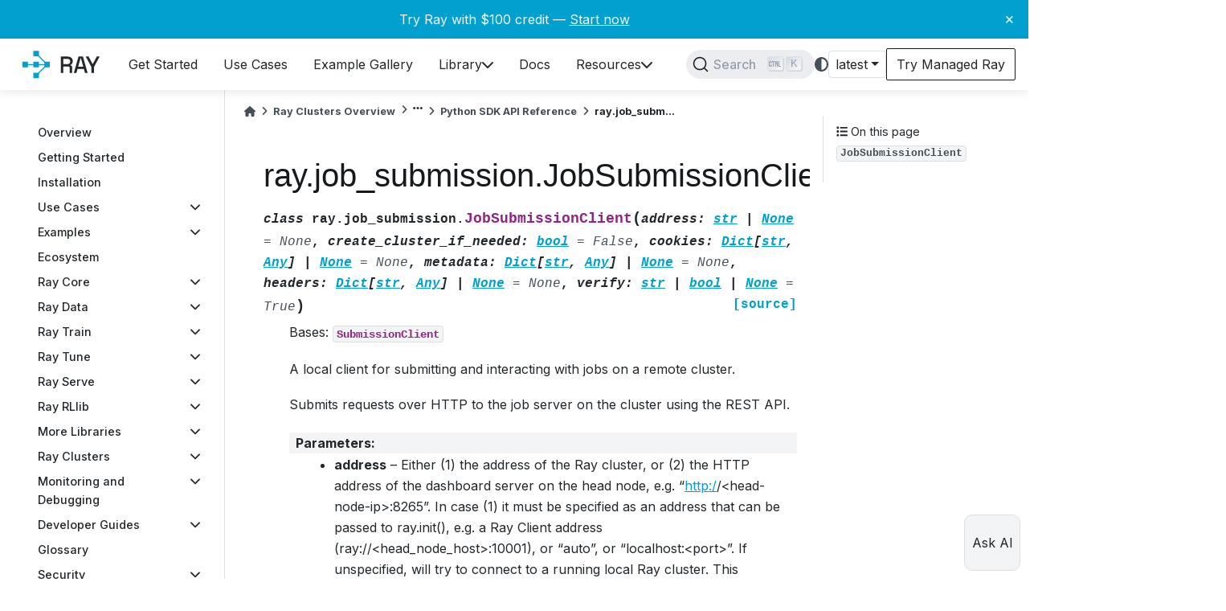

--- FILE ---
content_type: text/html; charset=utf-8
request_url: https://docs.ray.io/en/latest/cluster/running-applications/job-submission/doc/ray.job_submission.JobSubmissionClient.html
body_size: 22811
content:
<!-- prettier-ignore -->

<!DOCTYPE html>


<html lang="en" >

  <head>
    <meta charset="utf-8" />
    <meta name="viewport" content="width=device-width, initial-scale=1.0" /><meta name="viewport" content="width=device-width, initial-scale=1" />

    <title>ray.job_submission.JobSubmissionClient &#8212; Ray 2.53.0</title>
  
  
  
  <script data-cfasync="false">
    document.documentElement.dataset.mode = localStorage.getItem("mode") || "";
    document.documentElement.dataset.theme = localStorage.getItem("theme") || "light";
  </script>
  
  <!-- Loaded before other Sphinx assets -->
  <link href="../../../../_static/styles/theme.css?digest=ac02cc09edc035673794" rel="stylesheet" />
<link href="../../../../_static/styles/bootstrap.css?digest=ac02cc09edc035673794" rel="stylesheet" />
<link href="../../../../_static/styles/pydata-sphinx-theme.css?digest=ac02cc09edc035673794" rel="stylesheet" />

  
  <link href="../../../../_static/vendor/fontawesome/6.1.2/css/all.min.css?digest=ac02cc09edc035673794" rel="stylesheet" />
  <link rel="preload" as="font" type="font/woff2" crossorigin href="../../../../_static/vendor/fontawesome/6.1.2/webfonts/fa-solid-900.woff2" />
<link rel="preload" as="font" type="font/woff2" crossorigin href="../../../../_static/vendor/fontawesome/6.1.2/webfonts/fa-brands-400.woff2" />
<link rel="preload" as="font" type="font/woff2" crossorigin href="../../../../_static/vendor/fontawesome/6.1.2/webfonts/fa-regular-400.woff2" />

    <link rel="stylesheet" type="text/css" href="../../../../_static/pygments.css?v=a746c00c" />
    <link rel="stylesheet" type="text/css" href="../../../../_static/copybutton.css?v=76b2166b" />
    <link rel="stylesheet" type="text/css" href="../../../../_static/mystnb.4510f1fc1dee50b3e5859aac5469c37c29e427902b24a333a5f9fcb2f0b3ac41.css" />
    <link rel="stylesheet" type="text/css" href="../../../../_static/autodoc_pydantic.css" />
    <link rel="stylesheet" type="text/css" href="../../../../_static/css/termynal.css?v=2fc3cb5e" />
    <link rel="stylesheet" type="text/css" href="../../../../_static/css/csat.css?v=c8f39c76" />
    <link rel="stylesheet" type="text/css" href="../../../../_static/css/assistant.css?v=d345c55e" />
    <link rel="stylesheet" type="text/css" href="../../../../_static/css/dismissable-banner.css?v=8dc8f27e" />
    <link rel="stylesheet" type="text/css" href="../../../../_static/design-style.1e8bd061cd6da7fc9cf755528e8ffc24.min.css?v=0a3b3ea7" />
    <link rel="stylesheet" type="text/css" href="../../../../_static/css/custom.css?v=93e2ace9" />
    <link rel="stylesheet" type="text/css" href="../../../../_static/docsearch.css?v=45fb5152" />
    <link rel="stylesheet" type="text/css" href="../../../../_static/pydata-docsearch-custom.css?v=7fb92720" />
  
  <!-- Pre-loaded scripts that we'll load fully later -->
  <link rel="preload" as="script" href="../../../../_static/scripts/bootstrap.js?digest=ac02cc09edc035673794" />
<link rel="preload" as="script" href="../../../../_static/scripts/pydata-sphinx-theme.js?digest=ac02cc09edc035673794" />
  <script src="../../../../_static/vendor/fontawesome/6.1.2/js/all.min.js?digest=ac02cc09edc035673794"></script>

    <script src="../../../../_static/documentation_options.js?v=eeb1e94b"></script>
    <script src="../../../../_static/doctools.js?v=9a2dae69"></script>
    <script src="../../../../_static/sphinx_highlight.js?v=dc90522c"></script>
    <script src="../../../../_static/clipboard.min.js?v=a7894cd8"></script>
    <script src="../../../../_static/copybutton.js?v=9a29e97e"></script>
    <script defer="defer" src="../../../../_static/js/termynal.js?v=67cfcf08"></script>
    <script defer="defer" src="../../../../_static/js/custom.js?v=dda55d6b"></script>
    <script defer="defer" src="../../../../_static/js/csat.js?v=b1216bff"></script>
    <script defer="defer" src="../../../../_static/js/assistant.js?v=73fdc522"></script>
    <script defer="defer" src="../../../../_static/js/dismissable-banner.js?v=87d30ac4"></script>
    <script defer="defer" src="../../../../_static/docsearch.js?v=77274085"></script>
    <script defer="defer" src="../../../../_static/docsearch_config.js?v=d25523ed"></script>
    <script src="../../../../_static/design-tabs.js?v=36754332"></script>
    <script>DOCUMENTATION_OPTIONS.pagename = 'cluster/running-applications/job-submission/doc/ray.job_submission.JobSubmissionClient';</script>
    <script>
        DOCUMENTATION_OPTIONS.theme_version = '0.14.1';
        DOCUMENTATION_OPTIONS.theme_switcher_json_url = 'https://docs.ray.io/en/master/_static/versions.json';
        DOCUMENTATION_OPTIONS.theme_switcher_version_match = 'latest';
        DOCUMENTATION_OPTIONS.show_version_warning_banner = false;
        </script>
    <link rel="canonical" href="https://docs.ray.io/en/latest/cluster/running-applications/job-submission/doc/ray.job_submission.JobSubmissionClient.html" />
    <link rel="icon" href="../../../../_static/favicon.ico"/>
    <link rel="index" title="Index" href="../../../../genindex.html" />
    <link rel="next" title="ray.job_submission.JobSubmissionClient.delete_job" href="ray.job_submission.JobSubmissionClient.delete_job.html" />
    <link rel="prev" title="Python SDK API Reference" href="../jobs-package-ref.html" /><!-- Extra header to include at the top of each template.
Kept separately so that it can easily be included in any templates
that need to be overridden for individual pages; e.g. included
both in the usual template (layout.html) as well as (index.html). -->

<link rel="preconnect" href="https://fonts.googleapis.com" />
<link rel="preconnect" href="https://fonts.gstatic.com" crossorigin />
<link
  href="https://fonts.googleapis.com/css2?family=Inter:wght@100;200;300;400;500;600;700;900&family=Roboto:wght@400;500;700&display=swap"
  rel="stylesheet"
/>
<link
  rel="stylesheet"
  title="light"
  href="https://cdnjs.cloudflare.com/ajax/libs/highlight.js/11.9.0/styles/github.min.css"
  disabled="disabled"
/>
<link
  rel="stylesheet"
  title="dark"
  href="https://cdnjs.cloudflare.com/ajax/libs/highlight.js/11.9.0/styles/github-dark.min.css"
  disabled="disabled"
/>
<link
  href="https://cdn.jsdelivr.net/npm/remixicon@4.1.0/fonts/remixicon.css"
  rel="stylesheet"
/>

<!-- Used for text embedded in html on the index page  -->
<script src="https://cdnjs.cloudflare.com/ajax/libs/highlight.js/11.9.0/highlight.min.js"></script>

<!-- Parser used to call hljs on responses from Ray Assistant -->
<script src="https://cdn.jsdelivr.net/npm/marked/marked.min.js"></script>

<!-- Sanitizer for Ray Assistant AI -->
<script src="https://cdnjs.cloudflare.com/ajax/libs/dompurify/2.3.3/purify.min.js"></script>

<!-- Fathom - beautiful, simple website analytics -->
<script src="https://deer.ray.io/script.js" data-site="WYYANYOS" defer></script>
<!-- / Fathom -->

<!-- Google Tag Manager -->
<script>
  (function (w, d, s, l, i) {
    w[l] = w[l] || [];
    w[l].push({
      'gtm.start': new Date().getTime(),
      event: 'gtm.js',
    });
    var f = d.getElementsByTagName(s)[0],
      j = d.createElement(s),
      dl = l != 'dataLayer' ? '&l=' + l : '';
    j.async = true;
    j.src = 'https://www.googletagmanager.com/gtm.js?id=' + i + dl;
    f.parentNode.insertBefore(j, f);
  })(window, document, 'script', 'dataLayer', 'GTM-N7VD67MZ');
</script>
<!-- End Google Tag Manager -->

<!-- Data to be shared with JS on every page -->
<script>
  window.data = {
      copyIconSrc: "../../../../_static/copy-button.svg"
  };
</script>

  <meta name="viewport" content="width=device-width, initial-scale=1"/>
  <meta name="docsearch:language" content="en"/>

  <script async type="text/javascript" src="/_/static/javascript/readthedocs-addons.js"></script><meta name="readthedocs-project-slug" content="anyscale-ray" /><meta name="readthedocs-version-slug" content="latest" /><meta name="readthedocs-resolver-filename" content="/cluster/running-applications/job-submission/doc/ray.job_submission.JobSubmissionClient.html" /><meta name="readthedocs-http-status" content="200" /></head>
  
  
  <body data-bs-spy="scroll" data-bs-target=".bd-toc-nav" data-offset="180" data-bs-root-margin="0px 0px -60%" data-default-mode="">

  
  
  <a class="skip-link" href="#main-content">Skip to main content</a>
  
  <div id="pst-scroll-pixel-helper"></div>

  
  <button type="button" class="btn rounded-pill" id="pst-back-to-top">
    <i class="fa-solid fa-arrow-up"></i>
    Back to top
  </button>

  
  <input type="checkbox"
          class="sidebar-toggle"
          name="__primary"
          id="__primary"/>
  <label class="overlay overlay-primary" for="__primary"></label>
  
  <input type="checkbox"
          class="sidebar-toggle"
          name="__secondary"
          id="__secondary"/>
  <label class="overlay overlay-secondary" for="__secondary"></label>
  
  <div class="search-button__wrapper">
    <div class="search-button__overlay"></div>
    <div class="search-button__search-container">
<form class="bd-search d-flex align-items-center"
      action="../../../../search.html"
      method="get">
  <i class="fa-solid fa-magnifying-glass"></i>
  <input type="search"
         class="form-control"
         name="q"
         id="search-input"
         placeholder="Search the docs ..."
         aria-label="Search the docs ..."
         autocomplete="off"
         autocorrect="off"
         autocapitalize="off"
         spellcheck="false"/>
  <span class="search-button__kbd-shortcut"><kbd class="kbd-shortcut__modifier">Ctrl</kbd>+<kbd>K</kbd></span>
</form></div>
  </div>


  <div class="bd-header-announcement container-fluid bd-header-announcement">
    <div class="bd-header-announcement__content">Try Ray with $100 credit — <a target="_blank" href="https://console.anyscale.com/register/ha?render_flow=ray&utm_source=ray_docs&utm_medium=docs&utm_campaign=banner">Start now</a><button type="button" id="close-banner" aria-label="Close banner">&times;</button></div>
  </div>

  
    <nav class="bd-header navbar navbar-expand-lg bd-navbar">
<div class="bd-header__inner bd-page-width">
  <label class="sidebar-toggle primary-toggle" for="__primary">
    <span class="fa-solid fa-bars"></span>
  </label>
  
  
  <div class=" navbar-header-items__start">
    
      <div class="navbar-item">
  

<a class="navbar-brand logo" href="../../../../index.html">
  <svg width="400" height="201" viewBox="0 0 400 201" xmlns="http://www.w3.org/2000/svg">
<path id="ray-text" d="M325.949 134.356V109.785L302.442 66.6406H314.244L330.495 97.3062H331.946L348.198 66.6406H360L336.493 109.785V134.356H325.949ZM253.043 134.364L272.391 66.648H290.771L310.021 134.364H299.283L294.834 118.402H268.328L263.878 134.364H253.043ZM270.94 108.728H292.222L282.354 73.1294H280.807L270.94 108.728ZM198.887 134.364V66.648H227.327C231.519 66.648 235.195 67.3896 238.355 68.8729C241.58 70.2918 244.063 72.3555 245.804 75.0641C247.61 77.7727 248.513 80.9973 248.513 84.7378V85.8019C248.513 90.0583 247.481 93.4763 245.417 96.0559C243.418 98.5711 240.967 100.345 238.065 101.376V102.924C240.516 103.053 242.483 103.892 243.966 105.439C245.449 106.923 246.191 109.083 246.191 111.921V134.364H235.647V113.372C235.647 111.631 235.195 110.244 234.292 109.212C233.39 108.18 231.938 107.664 229.939 107.664H209.334V134.364H198.887ZM209.334 98.1842H226.166C229.907 98.1842 232.809 97.249 234.873 95.3788C236.937 93.4441 237.968 90.8322 237.968 87.5431V86.7692C237.968 83.4802 236.937 80.9005 234.873 79.0303C232.874 77.0956 229.971 76.1282 226.166 76.1282H209.334V98.1842Z" fill="black"/>
<path fill-rule="evenodd" clip-rule="evenodd" d="M143.63 101.311L98.3087 146.632L94.9903 143.313L140.311 97.9925L143.63 101.311ZM141.953 102.334L51.4454 102.334V97.6409L141.953 97.6409V102.334ZM94.992 55.9863L140.313 101.307L143.631 97.9886L98.3105 52.6679L94.992 55.9863Z" fill="#02A0CF"/>
<path d="M40 88.3163H62.6604V110.977H40V88.3163ZM85.3207 88.3163H107.981V110.977H85.3207V88.3163ZM85.3207 43H107.981V65.6604H85.3207V43ZM85.3207 133.645H107.981V156.306H85.3207V133.645ZM130.641 88.3163H153.301V110.977H130.641V88.3163Z" fill="#02A0CF"/>
</svg>

</a></div>
    
  </div>
  
  <div class=" navbar-header-items">
    
    <div class="me-auto navbar-header-items__center">
      
        <div class="navbar-item"><nav class="navbar-nav">
  <p class="sidebar-header-items__title"
     role="heading"
     aria-level="1"
     aria-label="Site Navigation">
    Site Navigation
  </p>
  <div class="navbar-content docutils container">
<ul class="navbar-toplevel">
<li><div class="ref-container docutils container">
<p><a class="reference internal" href="../../../../ray-overview/getting-started.html" title="Get Started"><span class="navbar-link-title">Get Started</span></a></p>
</div>
</li>
<li><div class="ref-container docutils container">
<p><a class="reference internal" href="../../../../ray-overview/use-cases.html" title="Use Cases"><span class="navbar-link-title">Use Cases</span></a></p>
</div>
</li>
<li><div class="ref-container docutils container">
<p><a class="reference internal" href="../../../../ray-overview/examples.html" title="Example Gallery"><span class="navbar-link-title">Example Gallery</span></a></p>
</div>
</li>
<li><div class="ref-container docutils container">
<p><a class="reference internal" href="../../../../ray-overview/installation.html" title="Library"><span class="navbar-link-title">Library</span></a></p>
<i class="fa-solid fa-chevron-down"></i></div>
<div class="navbar-dropdown docutils container">
<ul class="navbar-sublevel">
<li><div class="ref-container docutils container">
<p><a class="reference internal" href="../../../../ray-core/walkthrough.html" title="Ray Core"><span class="navbar-link-title">Ray Core</span>Scale general Python applications</a></p>
</div>
</li>
<li><div class="ref-container docutils container">
<p><a class="reference internal" href="../../../../data/data.html" title="Ray Data"><span class="navbar-link-title">Ray Data</span>Scale data ingest and preprocessing</a></p>
</div>
</li>
<li><div class="ref-container docutils container">
<p><a class="reference internal" href="../../../../train/train.html" title="Ray Train"><span class="navbar-link-title">Ray Train</span>Scale machine learning training</a></p>
</div>
</li>
<li><div class="ref-container docutils container">
<p><a class="reference internal" href="../../../../tune/index.html" title="Ray Tune"><span class="navbar-link-title">Ray Tune</span>Scale hyperparameter tuning</a></p>
</div>
</li>
<li><div class="ref-container docutils container">
<p><a class="reference internal" href="../../../../serve/index.html" title="Ray Serve"><span class="navbar-link-title">Ray Serve</span>Scale model serving</a></p>
</div>
</li>
<li><div class="ref-container docutils container">
<p><a class="reference internal" href="../../../../rllib/index.html" title="Ray RLlib"><span class="navbar-link-title">Ray RLlib</span>Scale reinforcement learning</a></p>
</div>
</li>
</ul>
</div>
</li>
<li><div class="ref-container docutils container">
<p><a class="reference internal" href="../../../../index.html" title="Docs"><span class="navbar-link-title">Docs</span></a></p>
</div>
</li>
<li><div class="ref-container docutils container">
<p><a class="reference external" href="https://discuss.ray.io" title="Resources"><span class="navbar-link-title">Resources</span></a></p>
<i class="fa-solid fa-chevron-down"></i></div>
<div class="navbar-dropdown docutils container">
<ul class="navbar-sublevel">
<li><div class="ref-container docutils container">
<p><a class="reference external" href="https://discuss.ray.io" title="Discussion Forum"><span class="navbar-link-title">Discussion Forum</span>Get your Ray questions answered</a></p>
</div>
</li>
<li><div class="ref-container docutils container">
<p><a class="reference external" href="https://github.com/ray-project/ray-educational-materials" title="Training"><span class="navbar-link-title">Training</span>Hands-on learning</a></p>
</div>
</li>
<li><div class="ref-container docutils container">
<p><a class="reference external" href="https://www.anyscale.com/blog" title="Blog"><span class="navbar-link-title">Blog</span>Updates, best practices, user-stories</a></p>
</div>
</li>
<li><div class="ref-container docutils container">
<p><a class="reference external" href="https://www.anyscale.com/events" title="Events"><span class="navbar-link-title">Events</span>Webinars, meetups, office hours</a></p>
</div>
</li>
<li><div class="ref-container docutils container">
<p><a class="reference external" href="https://www.anyscale.com/blog/how-ray-and-anyscale-make-it-easy-to-do-massive-scale-machine-learning-on" title="Success Stories"><span class="navbar-link-title">Success Stories</span>Real-world workload examples</a></p>
</div>
</li>
<li><div class="ref-container docutils container">
<p><a class="reference internal" href="../../../../ray-overview/ray-libraries.html" title="Ecosystem"><span class="navbar-link-title">Ecosystem</span>Libraries integrated with Ray</a></p>
</div>
</li>
<li><div class="ref-container docutils container">
<p><a class="reference external" href="https://www.ray.io/community" title="Community"><span class="navbar-link-title">Community</span>Connect with us</a></p>
</div>
</li>
</ul>
</div>
</li>
</ul>
</div>

</nav></div>
      
    </div>
    
    
    <div class="navbar-header-items__end">
      
        <div class="navbar-item navbar-persistent--container">
          <div id="docsearch"></div>
        </div>
      
      
        <div class="navbar-item">
<script>
document.write(`
  <button class="btn btn-sm navbar-btn theme-switch-button" title="light/dark" aria-label="light/dark" data-bs-placement="bottom" data-bs-toggle="tooltip">
    <span class="theme-switch nav-link" data-mode="light"><i class="fa-solid fa-sun fa-lg"></i></span>
    <span class="theme-switch nav-link" data-mode="dark"><i class="fa-solid fa-moon fa-lg"></i></span>
    <span class="theme-switch nav-link" data-mode="auto"><i class="fa-solid fa-circle-half-stroke fa-lg"></i></span>
  </button>
`);
</script></div>
      
        <div class="navbar-item">
<script>
document.write(`
  <div class="version-switcher__container dropdown">
    <button id="versionswitcherbutton" type="button" role="button" class="version-switcher__button btn btn-sm navbar-btn dropdown-toggle" data-bs-toggle="dropdown" aria-haspopup="listbox" aria-controls="versionswitcherlist" aria-label="Version switcher list">
      Choose version  <!-- this text may get changed later by javascript -->
      <span class="caret"></span>
    </button>
    <div id="versionswitcherlist" class="version-switcher__menu dropdown-menu list-group-flush py-0" role="listbox" aria-labelledby="versionswitcherbutton">
    <!-- dropdown will be populated by javascript on page load -->
    </div>
  </div>
`);
</script></div>
      
        <div class="navbar-item"><a
  id="try-anyscale-href"
  href="https://console.anyscale.com/register/ha?render_flow=ray&utm_source=ray_docs&utm_medium=docs&utm_campaign=navbar"
  target="_blank"
  rel="noopener noreferrer"
>
  <div id="try-anyscale-text">
    <span>Try Managed Ray</span>
  </div>
</a></div>
      
    </div>
    
  </div>
  
  
    <div class="navbar-persistent--mobile"><div id="docsearch"></div>
    </div>
  

  
    <label class="sidebar-toggle secondary-toggle" for="__secondary" tabindex="0">
      <span class="fa-solid fa-outdent"></span>
    </label>
  
</div>

    </nav>
  
  <div class="bd-container">
    <div class="bd-container__inner bd-page-width">
      
      <div class="bd-sidebar-primary bd-sidebar">
        

  
  <div class="sidebar-header-items sidebar-primary__section">
    
    
      <div class="sidebar-header-items__center">
        
          <div class="navbar-item"><nav class="navbar-nav">
  <p class="sidebar-header-items__title"
     role="heading"
     aria-level="1"
     aria-label="Site Navigation">
    Site Navigation
  </p>
  <div class="navbar-content docutils container">
<ul class="navbar-toplevel">
<li><div class="ref-container docutils container">
<p><a class="reference internal" href="../../../../ray-overview/getting-started.html" title="Get Started"><span class="navbar-link-title">Get Started</span></a></p>
</div>
</li>
<li><div class="ref-container docutils container">
<p><a class="reference internal" href="../../../../ray-overview/use-cases.html" title="Use Cases"><span class="navbar-link-title">Use Cases</span></a></p>
</div>
</li>
<li><div class="ref-container docutils container">
<p><a class="reference internal" href="../../../../ray-overview/examples.html" title="Example Gallery"><span class="navbar-link-title">Example Gallery</span></a></p>
</div>
</li>
<li><div class="ref-container docutils container">
<p><a class="reference internal" href="../../../../ray-overview/installation.html" title="Library"><span class="navbar-link-title">Library</span></a></p>
<i class="fa-solid fa-chevron-down"></i></div>
<div class="navbar-dropdown docutils container">
<ul class="navbar-sublevel">
<li><div class="ref-container docutils container">
<p><a class="reference internal" href="../../../../ray-core/walkthrough.html" title="Ray Core"><span class="navbar-link-title">Ray Core</span>Scale general Python applications</a></p>
</div>
</li>
<li><div class="ref-container docutils container">
<p><a class="reference internal" href="../../../../data/data.html" title="Ray Data"><span class="navbar-link-title">Ray Data</span>Scale data ingest and preprocessing</a></p>
</div>
</li>
<li><div class="ref-container docutils container">
<p><a class="reference internal" href="../../../../train/train.html" title="Ray Train"><span class="navbar-link-title">Ray Train</span>Scale machine learning training</a></p>
</div>
</li>
<li><div class="ref-container docutils container">
<p><a class="reference internal" href="../../../../tune/index.html" title="Ray Tune"><span class="navbar-link-title">Ray Tune</span>Scale hyperparameter tuning</a></p>
</div>
</li>
<li><div class="ref-container docutils container">
<p><a class="reference internal" href="../../../../serve/index.html" title="Ray Serve"><span class="navbar-link-title">Ray Serve</span>Scale model serving</a></p>
</div>
</li>
<li><div class="ref-container docutils container">
<p><a class="reference internal" href="../../../../rllib/index.html" title="Ray RLlib"><span class="navbar-link-title">Ray RLlib</span>Scale reinforcement learning</a></p>
</div>
</li>
</ul>
</div>
</li>
<li><div class="ref-container docutils container">
<p><a class="reference internal" href="../../../../index.html" title="Docs"><span class="navbar-link-title">Docs</span></a></p>
</div>
</li>
<li><div class="ref-container docutils container">
<p><a class="reference external" href="https://discuss.ray.io" title="Resources"><span class="navbar-link-title">Resources</span></a></p>
<i class="fa-solid fa-chevron-down"></i></div>
<div class="navbar-dropdown docutils container">
<ul class="navbar-sublevel">
<li><div class="ref-container docutils container">
<p><a class="reference external" href="https://discuss.ray.io" title="Discussion Forum"><span class="navbar-link-title">Discussion Forum</span>Get your Ray questions answered</a></p>
</div>
</li>
<li><div class="ref-container docutils container">
<p><a class="reference external" href="https://github.com/ray-project/ray-educational-materials" title="Training"><span class="navbar-link-title">Training</span>Hands-on learning</a></p>
</div>
</li>
<li><div class="ref-container docutils container">
<p><a class="reference external" href="https://www.anyscale.com/blog" title="Blog"><span class="navbar-link-title">Blog</span>Updates, best practices, user-stories</a></p>
</div>
</li>
<li><div class="ref-container docutils container">
<p><a class="reference external" href="https://www.anyscale.com/events" title="Events"><span class="navbar-link-title">Events</span>Webinars, meetups, office hours</a></p>
</div>
</li>
<li><div class="ref-container docutils container">
<p><a class="reference external" href="https://www.anyscale.com/blog/how-ray-and-anyscale-make-it-easy-to-do-massive-scale-machine-learning-on" title="Success Stories"><span class="navbar-link-title">Success Stories</span>Real-world workload examples</a></p>
</div>
</li>
<li><div class="ref-container docutils container">
<p><a class="reference internal" href="../../../../ray-overview/ray-libraries.html" title="Ecosystem"><span class="navbar-link-title">Ecosystem</span>Libraries integrated with Ray</a></p>
</div>
</li>
<li><div class="ref-container docutils container">
<p><a class="reference external" href="https://www.ray.io/community" title="Community"><span class="navbar-link-title">Community</span>Connect with us</a></p>
</div>
</li>
</ul>
</div>
</li>
</ul>
</div>

</nav></div>
        
      </div>
    
    
    
      <div class="sidebar-header-items__end">
        
          <div class="navbar-item">
<script>
document.write(`
  <button class="btn btn-sm navbar-btn theme-switch-button" title="light/dark" aria-label="light/dark" data-bs-placement="bottom" data-bs-toggle="tooltip">
    <span class="theme-switch nav-link" data-mode="light"><i class="fa-solid fa-sun fa-lg"></i></span>
    <span class="theme-switch nav-link" data-mode="dark"><i class="fa-solid fa-moon fa-lg"></i></span>
    <span class="theme-switch nav-link" data-mode="auto"><i class="fa-solid fa-circle-half-stroke fa-lg"></i></span>
  </button>
`);
</script></div>
        
          <div class="navbar-item">
<script>
document.write(`
  <div class="version-switcher__container dropdown">
    <button id="versionswitcherbutton" type="button" role="button" class="version-switcher__button btn btn-sm navbar-btn dropdown-toggle" data-bs-toggle="dropdown" aria-haspopup="listbox" aria-controls="versionswitcherlist" aria-label="Version switcher list">
      Choose version  <!-- this text may get changed later by javascript -->
      <span class="caret"></span>
    </button>
    <div id="versionswitcherlist" class="version-switcher__menu dropdown-menu list-group-flush py-0" role="listbox" aria-labelledby="versionswitcherbutton">
    <!-- dropdown will be populated by javascript on page load -->
    </div>
  </div>
`);
</script></div>
        
          <div class="navbar-item"><a
  id="try-anyscale-href"
  href="https://console.anyscale.com/register/ha?render_flow=ray&utm_source=ray_docs&utm_medium=docs&utm_campaign=navbar"
  target="_blank"
  rel="noopener noreferrer"
>
  <div id="try-anyscale-text">
    <span>Try Managed Ray</span>
  </div>
</a></div>
        
      </div>
    
  </div>
  
    <div class="sidebar-primary-items__start sidebar-primary__section">
        <div class="sidebar-primary-item"><nav id="main-sidebar" class="bd-docs-nav bd-links" aria-label="Section Navigation">
  <div class="bd-toc-item navbar-nav"><ul class="nav bd-sidenav">
<li class="toctree-l1"><a class="reference internal" href="../../../../ray-overview/index.html">Overview</a></li>
<li class="toctree-l1"><a class="reference internal" href="../../../../ray-overview/getting-started.html">Getting Started</a></li>
<li class="toctree-l1"><a class="reference internal" href="../../../../ray-overview/installation.html">Installation</a></li>
<li class="toctree-l1 has-children"><a class="reference internal" href="../../../../ray-overview/use-cases.html">Use Cases</a><input class="toctree-checkbox" id="toctree-checkbox-1" name="toctree-checkbox-1" type="checkbox"/><label class="toctree-toggle" for="toctree-checkbox-1"><i class="fa-solid fa-chevron-down"></i></label><ul>
<li class="toctree-l2"><a class="reference internal" href="../../../../ray-air/getting-started.html">Ray for ML Infrastructure</a></li>

</ul>
</li>
<li class="toctree-l1 has-children"><a class="reference internal" href="../../../../ray-overview/examples/index.html">Examples</a><input class="toctree-checkbox" id="toctree-checkbox-2" name="toctree-checkbox-2" type="checkbox"/><label class="toctree-toggle" for="toctree-checkbox-2"><i class="fa-solid fa-chevron-down"></i></label><ul>
<li class="toctree-l2 has-children"><a class="reference internal" href="../../../../ray-overview/examples/e2e-multimodal-ai-workloads/README.html">Multi-modal AI pipeline</a><input class="toctree-checkbox" id="toctree-checkbox-3" name="toctree-checkbox-3" type="checkbox"/><label class="toctree-toggle" for="toctree-checkbox-3"><i class="fa-solid fa-chevron-down"></i></label><ul>
<li class="toctree-l3"><a class="reference internal" href="../../../../ray-overview/examples/e2e-multimodal-ai-workloads/notebooks/01-Batch-Inference.html">Batch inference</a></li>
<li class="toctree-l3"><a class="reference internal" href="../../../../ray-overview/examples/e2e-multimodal-ai-workloads/notebooks/02-Distributed-Training.html">Distributed training</a></li>
<li class="toctree-l3"><a class="reference internal" href="../../../../ray-overview/examples/e2e-multimodal-ai-workloads/notebooks/03-Online-Serving.html">Online serving</a></li>
</ul>
</li>
<li class="toctree-l2"><a class="reference internal" href="../../../../ray-overview/examples/entity-recognition-with-llms/README.html">LLM training and inference</a></li>
<li class="toctree-l2"><a class="reference internal" href="../../../../ray-overview/examples/e2e-audio/README.html">Audio batch inference</a></li>
<li class="toctree-l2 has-children"><a class="reference internal" href="../../../../ray-overview/examples/e2e-xgboost/README.html">Distributed XGBoost pipeline</a><input class="toctree-checkbox" id="toctree-checkbox-4" name="toctree-checkbox-4" type="checkbox"/><label class="toctree-toggle" for="toctree-checkbox-4"><i class="fa-solid fa-chevron-down"></i></label><ul>
<li class="toctree-l3"><a class="reference internal" href="../../../../ray-overview/examples/e2e-xgboost/notebooks/01-Distributed_Training.html">Distributed training of an XGBoost model</a></li>
<li class="toctree-l3"><a class="reference internal" href="../../../../ray-overview/examples/e2e-xgboost/notebooks/02-Validation.html">Model validation using offline batch inference</a></li>
<li class="toctree-l3"><a class="reference internal" href="../../../../ray-overview/examples/e2e-xgboost/notebooks/03-Serving.html">Scalable online XGBoost inference with Ray Serve</a></li>
</ul>
</li>
<li class="toctree-l2 has-children"><a class="reference internal" href="../../../../ray-overview/examples/e2e-timeseries/README.html">Time-series forecasting</a><input class="toctree-checkbox" id="toctree-checkbox-5" name="toctree-checkbox-5" type="checkbox"/><label class="toctree-toggle" for="toctree-checkbox-5"><i class="fa-solid fa-chevron-down"></i></label><ul>
<li class="toctree-l3"><a class="reference internal" href="../../../../ray-overview/examples/e2e-timeseries/e2e_timeseries/01-Distributed-Training.html">Distributed training of a DLinear time-series model</a></li>

<li class="toctree-l3"><a class="reference internal" href="../../../../ray-overview/examples/e2e-timeseries/e2e_timeseries/02-Validation.html">DLinear model validation using offline batch inference</a></li>

<li class="toctree-l3"><a class="reference internal" href="../../../../ray-overview/examples/e2e-timeseries/e2e_timeseries/03-Serving.html">Online serving for DLinear model using Ray Serve</a></li>
</ul>
</li>
<li class="toctree-l2 has-children"><a class="reference internal" href="../../../../ray-overview/examples/object-detection/README.html">Scalable video processing</a><input class="toctree-checkbox" id="toctree-checkbox-6" name="toctree-checkbox-6" type="checkbox"/><label class="toctree-toggle" for="toctree-checkbox-6"><i class="fa-solid fa-chevron-down"></i></label><ul>
<li class="toctree-l3"><a class="reference internal" href="../../../../ray-overview/examples/object-detection/1.object_detection_train.html">Fine-tuning a face mask detection model with Faster R-CNN</a></li>
<li class="toctree-l3"><a class="reference internal" href="../../../../ray-overview/examples/object-detection/2.object_detection_batch_inference_eval.html">Object detection batch inference on test dataset and metrics calculation</a></li>
<li class="toctree-l3"><a class="reference internal" href="../../../../ray-overview/examples/object-detection/3.video_processing_batch_inference.html">Video processing with object detection using batch inference</a></li>
<li class="toctree-l3"><a class="reference internal" href="../../../../ray-overview/examples/object-detection/4.object_detection_serve.html">Host an object detection model as a service</a></li>
</ul>
</li>
<li class="toctree-l2 has-children"><a class="reference internal" href="../../../../ray-overview/examples/e2e-rag/README.html">Distributed RAG pipeline</a><input class="toctree-checkbox" id="toctree-checkbox-7" name="toctree-checkbox-7" type="checkbox"/><label class="toctree-toggle" for="toctree-checkbox-7"><i class="fa-solid fa-chevron-down"></i></label><ul>
<li class="toctree-l3"><a class="reference internal" href="../../../../ray-overview/examples/e2e-rag/notebooks/01_%28Optional%29_Regular_Document_Processing_Pipeline.html">Build a Regular RAG Document Ingestion Pipeline  (No Ray required)</a></li>
<li class="toctree-l3"><a class="reference internal" href="../../../../ray-overview/examples/e2e-rag/notebooks/02_Scalable_RAG_Data_Ingestion_with_Ray_Data.html">Scalable RAG Data Ingestion and Pagination with Ray Data</a></li>
<li class="toctree-l3"><a class="reference internal" href="../../../../ray-overview/examples/e2e-rag/notebooks/03_Deploy_LLM_with_Ray_Serve.html">Deploy LLM with Ray Serve LLM</a></li>
<li class="toctree-l3"><a class="reference internal" href="../../../../ray-overview/examples/e2e-rag/notebooks/04_Build_Basic_RAG_Chatbot.html">Build Basic RAG App</a></li>
<li class="toctree-l3"><a class="reference internal" href="../../../../ray-overview/examples/e2e-rag/notebooks/05_Improve_RAG_with_Prompt_Engineering.html">Improve RAG with Prompt Engineering</a></li>
<li class="toctree-l3"><a class="reference internal" href="../../../../ray-overview/examples/e2e-rag/notebooks/06_%28Optional%29_Evaluate_RAG_with_Online_Inference.html">Evaluate RAG with Online Inference</a></li>
<li class="toctree-l3"><a class="reference internal" href="../../../../ray-overview/examples/e2e-rag/notebooks/07_Evaluate_RAG_with_Ray_Data_LLM_Batch_inference.html">Evaluate RAG using Batch Inference with Ray Data LLM</a></li>
</ul>
</li>
<li class="toctree-l2 has-children"><a class="reference internal" href="../../../../ray-overview/examples/mcp-ray-serve/README.html">Deploy MCP servers</a><input class="toctree-checkbox" id="toctree-checkbox-8" name="toctree-checkbox-8" type="checkbox"/><label class="toctree-toggle" for="toctree-checkbox-8"><i class="fa-solid fa-chevron-down"></i></label><ul>
<li class="toctree-l3"><a class="reference internal" href="../../../../ray-overview/examples/mcp-ray-serve/01%20Deploy_custom_mcp_in_streamable_http_with_ray_serve.html">Deploying a custom MCP in Streamable HTTP mode with Ray Serve</a></li>
<li class="toctree-l3"><a class="reference internal" href="../../../../ray-overview/examples/mcp-ray-serve/02%20Build_mcp_gateway_with_existing_ray_serve_apps.html">Deploy an MCP Gateway with existing Ray Serve apps</a></li>
<li class="toctree-l3"><a class="reference internal" href="../../../../ray-overview/examples/mcp-ray-serve/03%20Deploy_single_mcp_stdio_docker_image_with_ray_serve.html">Deploying an MCP STDIO Server as a scalable HTTP service with Ray Serve</a></li>
<li class="toctree-l3"><a class="reference internal" href="../../../../ray-overview/examples/mcp-ray-serve/04%20Deploy_multiple_mcp_stdio_docker_images_with_ray_serve.html">Deploying multiple MCP services with Ray Serve</a></li>
<li class="toctree-l3"><a class="reference internal" href="../../../../ray-overview/examples/mcp-ray-serve/05%20%28Optional%29%20Build_docker_image_for_mcp_server.html">Build a Docker image for an MCP server</a></li>
</ul>
</li>
<li class="toctree-l2"><a class="reference internal" href="../../../../ray-overview/examples/langchain_agent_ray_serve/content/README.html">Build a tool-using agent</a></li>
</ul>
</li>
<li class="toctree-l1"><a class="reference internal" href="../../../../ray-overview/ray-libraries.html">Ecosystem</a></li>
<li class="toctree-l1 has-children"><a class="reference internal" href="../../../../ray-core/walkthrough.html">Ray Core</a><input class="toctree-checkbox" id="toctree-checkbox-9" name="toctree-checkbox-9" type="checkbox"/><label class="toctree-toggle" for="toctree-checkbox-9"><i class="fa-solid fa-chevron-down"></i></label><ul>
<li class="toctree-l2"><a class="reference internal" href="../../../../ray-core/key-concepts.html">Key Concepts</a></li>
<li class="toctree-l2 has-children"><a class="reference internal" href="../../../../ray-core/user-guide.html">User Guides</a><input class="toctree-checkbox" id="toctree-checkbox-10" name="toctree-checkbox-10" type="checkbox"/><label class="toctree-toggle" for="toctree-checkbox-10"><i class="fa-solid fa-chevron-down"></i></label><ul>
<li class="toctree-l3 has-children"><a class="reference internal" href="../../../../ray-core/tasks.html">Tasks</a><input class="toctree-checkbox" id="toctree-checkbox-11" name="toctree-checkbox-11" type="checkbox"/><label class="toctree-toggle" for="toctree-checkbox-11"><i class="fa-solid fa-chevron-down"></i></label><ul>
<li class="toctree-l4"><a class="reference internal" href="../../../../ray-core/tasks/nested-tasks.html">Nested Remote Functions</a></li>
</ul>
</li>
<li class="toctree-l3 has-children"><a class="reference internal" href="../../../../ray-core/actors.html">Actors</a><input class="toctree-checkbox" id="toctree-checkbox-12" name="toctree-checkbox-12" type="checkbox"/><label class="toctree-toggle" for="toctree-checkbox-12"><i class="fa-solid fa-chevron-down"></i></label><ul>
<li class="toctree-l4"><a class="reference internal" href="../../../../ray-core/actors/named-actors.html">Named Actors</a></li>
<li class="toctree-l4"><a class="reference internal" href="../../../../ray-core/actors/terminating-actors.html">Terminating Actors</a></li>
<li class="toctree-l4"><a class="reference internal" href="../../../../ray-core/actors/async_api.html">AsyncIO / Concurrency for Actors</a></li>
<li class="toctree-l4"><a class="reference internal" href="../../../../ray-core/actors/concurrency_group_api.html">Limiting Concurrency Per-Method with Concurrency Groups</a></li>
<li class="toctree-l4"><a class="reference internal" href="../../../../ray-core/actors/actor-utils.html">Utility Classes</a></li>
<li class="toctree-l4"><a class="reference internal" href="../../../../ray-core/actors/out-of-band-communication.html">Out-of-band Communication</a></li>
<li class="toctree-l4"><a class="reference internal" href="../../../../ray-core/actors/task-orders.html">Actor Task Execution Order</a></li>
</ul>
</li>
<li class="toctree-l3 has-children"><a class="reference internal" href="../../../../ray-core/objects.html">Objects</a><input class="toctree-checkbox" id="toctree-checkbox-13" name="toctree-checkbox-13" type="checkbox"/><label class="toctree-toggle" for="toctree-checkbox-13"><i class="fa-solid fa-chevron-down"></i></label><ul>
<li class="toctree-l4"><a class="reference internal" href="../../../../ray-core/objects/serialization.html">Serialization</a></li>
<li class="toctree-l4"><a class="reference internal" href="../../../../ray-core/objects/object-spilling.html">Object Spilling</a></li>
</ul>
</li>
<li class="toctree-l3"><a class="reference internal" href="../../../../ray-core/handling-dependencies.html">Environment Dependencies</a></li>
<li class="toctree-l3 has-children"><a class="reference internal" href="../../../../ray-core/scheduling/index.html">Scheduling</a><input class="toctree-checkbox" id="toctree-checkbox-14" name="toctree-checkbox-14" type="checkbox"/><label class="toctree-toggle" for="toctree-checkbox-14"><i class="fa-solid fa-chevron-down"></i></label><ul>
<li class="toctree-l4"><a class="reference internal" href="../../../../ray-core/scheduling/labels.html">Use labels to control scheduling</a></li>
<li class="toctree-l4"><a class="reference internal" href="../../../../ray-core/scheduling/resources.html">Resources</a></li>
<li class="toctree-l4"><a class="reference internal" href="../../../../ray-core/scheduling/accelerators.html">Accelerator Support</a></li>
<li class="toctree-l4"><a class="reference internal" href="../../../../ray-core/scheduling/placement-group.html">Placement Groups</a></li>
<li class="toctree-l4"><a class="reference internal" href="../../../../ray-core/scheduling/memory-management.html">Memory Management</a></li>
<li class="toctree-l4"><a class="reference internal" href="../../../../ray-core/scheduling/ray-oom-prevention.html">Out-Of-Memory Prevention</a></li>
</ul>
</li>
<li class="toctree-l3 has-children"><a class="reference internal" href="../../../../ray-core/fault-tolerance.html">Fault tolerance</a><input class="toctree-checkbox" id="toctree-checkbox-15" name="toctree-checkbox-15" type="checkbox"/><label class="toctree-toggle" for="toctree-checkbox-15"><i class="fa-solid fa-chevron-down"></i></label><ul>
<li class="toctree-l4"><a class="reference internal" href="../../../../ray-core/fault_tolerance/tasks.html">Task Fault Tolerance</a></li>
<li class="toctree-l4"><a class="reference internal" href="../../../../ray-core/fault_tolerance/actors.html">Actor Fault Tolerance</a></li>
<li class="toctree-l4"><a class="reference internal" href="../../../../ray-core/fault_tolerance/objects.html">Object Fault Tolerance</a></li>
<li class="toctree-l4"><a class="reference internal" href="../../../../ray-core/fault_tolerance/nodes.html">Node Fault Tolerance</a></li>
<li class="toctree-l4"><a class="reference internal" href="../../../../ray-core/fault_tolerance/gcs.html">GCS Fault Tolerance</a></li>
</ul>
</li>
<li class="toctree-l3 has-children"><a class="reference internal" href="../../../../ray-core/patterns/index.html">Design Patterns &amp; Anti-patterns</a><input class="toctree-checkbox" id="toctree-checkbox-16" name="toctree-checkbox-16" type="checkbox"/><label class="toctree-toggle" for="toctree-checkbox-16"><i class="fa-solid fa-chevron-down"></i></label><ul>
<li class="toctree-l4"><a class="reference internal" href="../../../../ray-core/patterns/nested-tasks.html">Pattern: Using nested tasks to achieve nested parallelism</a></li>
<li class="toctree-l4"><a class="reference internal" href="../../../../ray-core/patterns/generators.html">Pattern: Using generators to reduce heap memory usage</a></li>
<li class="toctree-l4"><a class="reference internal" href="../../../../ray-core/patterns/limit-pending-tasks.html">Pattern: Using ray.wait to limit the number of pending tasks</a></li>
<li class="toctree-l4"><a class="reference internal" href="../../../../ray-core/patterns/limit-running-tasks.html">Pattern: Using resources to limit the number of concurrently running tasks</a></li>
<li class="toctree-l4"><a class="reference internal" href="../../../../ray-core/patterns/concurrent-operations-async-actor.html">Pattern: Using asyncio to run actor methods concurrently</a></li>
<li class="toctree-l4"><a class="reference internal" href="../../../../ray-core/patterns/actor-sync.html">Pattern: Using an actor to synchronize other tasks and actors</a></li>
<li class="toctree-l4"><a class="reference internal" href="../../../../ray-core/patterns/tree-of-actors.html">Pattern: Using a supervisor actor to manage a tree of actors</a></li>
<li class="toctree-l4"><a class="reference internal" href="../../../../ray-core/patterns/pipelining.html">Pattern: Using pipelining to increase throughput</a></li>
<li class="toctree-l4"><a class="reference internal" href="../../../../ray-core/patterns/return-ray-put.html">Anti-pattern: Returning ray.put() ObjectRefs from a task harms performance and fault tolerance</a></li>
<li class="toctree-l4"><a class="reference internal" href="../../../../ray-core/patterns/nested-ray-get.html">Anti-pattern: Calling ray.get on task arguments harms performance</a></li>
<li class="toctree-l4"><a class="reference internal" href="../../../../ray-core/patterns/ray-get-loop.html">Anti-pattern: Calling ray.get in a loop harms parallelism</a></li>
<li class="toctree-l4"><a class="reference internal" href="../../../../ray-core/patterns/unnecessary-ray-get.html">Anti-pattern: Calling ray.get unnecessarily harms performance</a></li>
<li class="toctree-l4"><a class="reference internal" href="../../../../ray-core/patterns/ray-get-submission-order.html">Anti-pattern: Processing results in submission order using ray.get increases runtime</a></li>
<li class="toctree-l4"><a class="reference internal" href="../../../../ray-core/patterns/ray-get-too-many-objects.html">Anti-pattern: Fetching too many objects at once with ray.get causes failure</a></li>
<li class="toctree-l4"><a class="reference internal" href="../../../../ray-core/patterns/too-fine-grained-tasks.html">Anti-pattern: Over-parallelizing with too fine-grained tasks harms speedup</a></li>
<li class="toctree-l4"><a class="reference internal" href="../../../../ray-core/patterns/redefine-task-actor-loop.html">Anti-pattern: Redefining the same remote function or class harms performance</a></li>
<li class="toctree-l4"><a class="reference internal" href="../../../../ray-core/patterns/pass-large-arg-by-value.html">Anti-pattern: Passing the same large argument by value repeatedly harms performance</a></li>
<li class="toctree-l4"><a class="reference internal" href="../../../../ray-core/patterns/closure-capture-large-objects.html">Anti-pattern: Closure capturing large objects harms performance</a></li>
<li class="toctree-l4"><a class="reference internal" href="../../../../ray-core/patterns/global-variables.html">Anti-pattern: Using global variables to share state between tasks and actors</a></li>
<li class="toctree-l4"><a class="reference internal" href="../../../../ray-core/patterns/out-of-band-object-ref-serialization.html">Anti-pattern: Serialize ray.ObjectRef out of band</a></li>
<li class="toctree-l4"><a class="reference internal" href="../../../../ray-core/patterns/fork-new-processes.html">Anti-pattern: Forking new processes in application code</a></li>
</ul>
</li>
<li class="toctree-l3"><a class="reference internal" href="../../../../ray-core/direct-transport.html">Ray Direct Transport (RDT)</a></li>
<li class="toctree-l3 has-children"><a class="reference internal" href="../../../../ray-core/compiled-graph/ray-compiled-graph.html">Ray Compiled Graph (beta)</a><input class="toctree-checkbox" id="toctree-checkbox-17" name="toctree-checkbox-17" type="checkbox"/><label class="toctree-toggle" for="toctree-checkbox-17"><i class="fa-solid fa-chevron-down"></i></label><ul>
<li class="toctree-l4"><a class="reference internal" href="../../../../ray-core/compiled-graph/quickstart.html">Quickstart</a></li>
<li class="toctree-l4"><a class="reference internal" href="../../../../ray-core/compiled-graph/profiling.html">Profiling</a></li>
<li class="toctree-l4"><a class="reference internal" href="../../../../ray-core/compiled-graph/overlap.html">Experimental: Overlapping communication and computation</a></li>
<li class="toctree-l4"><a class="reference internal" href="../../../../ray-core/compiled-graph/troubleshooting.html">Troubleshooting</a></li>
<li class="toctree-l4"><a class="reference internal" href="../../../../ray-core/compiled-graph/compiled-graph-api.html">Compiled Graph API</a></li>
</ul>
</li>
<li class="toctree-l3 has-children"><a class="reference internal" href="../../../../ray-core/advanced-topics.html">Advanced topics</a><input class="toctree-checkbox" id="toctree-checkbox-18" name="toctree-checkbox-18" type="checkbox"/><label class="toctree-toggle" for="toctree-checkbox-18"><i class="fa-solid fa-chevron-down"></i></label><ul>
<li class="toctree-l4"><a class="reference internal" href="../../../../ray-core/tips-for-first-time.html">Tips for first-time users</a></li>
<li class="toctree-l4"><a class="reference internal" href="../../../../ray-core/type-hint.html">Type hints in Ray</a></li>
<li class="toctree-l4"><a class="reference internal" href="../../../../ray-core/starting-ray.html">Starting Ray</a></li>
<li class="toctree-l4"><a class="reference internal" href="../../../../ray-core/ray-generator.html">Ray Generators</a></li>
<li class="toctree-l4"><a class="reference internal" href="../../../../ray-core/namespaces.html">Using Namespaces</a></li>
<li class="toctree-l4"><a class="reference internal" href="../../../../ray-core/cross-language.html">Cross-language programming</a></li>
<li class="toctree-l4"><a class="reference internal" href="../../../../ray-core/using-ray-with-jupyter.html">Working with Jupyter Notebooks &amp; JupyterLab</a></li>
<li class="toctree-l4"><a class="reference internal" href="../../../../ray-core/ray-dag.html">Lazy Computation Graphs with the Ray DAG API</a></li>
<li class="toctree-l4"><a class="reference internal" href="../../../../ray-core/miscellaneous.html">Miscellaneous Topics</a></li>
<li class="toctree-l4"><a class="reference internal" href="../../../../ray-core/runtime_env_auth.html">Authenticating Remote URIs in runtime_env</a></li>
<li class="toctree-l4"><a class="reference internal" href="../../../../ray-core/user-spawn-processes.html">Lifetimes of a User-Spawn Process</a></li>
</ul>
</li>
</ul>
</li>
<li class="toctree-l2 has-children"><a class="reference internal" href="../../../../ray-core/examples/overview.html">Examples</a><input class="toctree-checkbox" id="toctree-checkbox-19" name="toctree-checkbox-19" type="checkbox"/><label class="toctree-toggle" for="toctree-checkbox-19"><i class="fa-solid fa-chevron-down"></i></label><ul>
<li class="toctree-l3"><a class="reference internal" href="../../../../ray-core/examples/batch_prediction.html">Batch Prediction with Ray Core</a></li>
<li class="toctree-l3"><a class="reference internal" href="../../../../ray-core/examples/gentle_walkthrough.html">A Gentle Introduction to Ray Core by Example</a></li>
<li class="toctree-l3"><a class="reference internal" href="../../../../ray-core/examples/highly_parallel.html">Using Ray for Highly Parallelizable Tasks</a></li>
<li class="toctree-l3"><a class="reference internal" href="../../../../ray-core/examples/map_reduce.html">A Simple MapReduce Example with Ray Core</a></li>
<li class="toctree-l3"><a class="reference internal" href="../../../../ray-core/examples/monte_carlo_pi.html">Monte Carlo Estimation of π</a></li>
<li class="toctree-l3"><a class="reference internal" href="../../../../ray-core/examples/plot_hyperparameter.html">Simple Parallel Model Selection</a></li>
<li class="toctree-l3"><a class="reference internal" href="../../../../ray-core/examples/plot_parameter_server.html">Parameter Server</a></li>
<li class="toctree-l3"><a class="reference internal" href="../../../../ray-core/examples/plot_pong_example.html">Learning to Play Pong</a></li>
<li class="toctree-l3"><a class="reference internal" href="../../../../ray-core/examples/web_crawler.html">Speed up your web crawler by parallelizing it with Ray</a></li>
</ul>
</li>
<li class="toctree-l2 has-children"><a class="reference internal" href="../../../../ray-core/api/index.html">Ray Core API</a><input class="toctree-checkbox" id="toctree-checkbox-20" name="toctree-checkbox-20" type="checkbox"/><label class="toctree-toggle" for="toctree-checkbox-20"><i class="fa-solid fa-chevron-down"></i></label><ul>
<li class="toctree-l3"><a class="reference internal" href="../../../../ray-core/api/core.html">Core API</a></li>
<li class="toctree-l3"><a class="reference internal" href="../../../../ray-core/api/scheduling.html">Scheduling API</a></li>
<li class="toctree-l3"><a class="reference internal" href="../../../../ray-core/api/runtime-env.html">Runtime Env API</a></li>
<li class="toctree-l3"><a class="reference internal" href="../../../../ray-core/api/utility.html">Utility</a></li>
<li class="toctree-l3"><a class="reference internal" href="../../../../ray-core/api/exceptions.html">Exceptions</a></li>
<li class="toctree-l3"><a class="reference internal" href="../../../../ray-core/api/cli.html">Ray Core CLI</a></li>
<li class="toctree-l3"><a class="reference internal" href="../../../../ray-observability/reference/cli.html">State CLI</a></li>
<li class="toctree-l3"><a class="reference internal" href="../../../../ray-observability/reference/api.html">State API</a></li>
<li class="toctree-l3"><a class="reference internal" href="../../../../ray-core/api/direct-transport.html">Ray Direct Transport (RDT) API</a></li>
</ul>
</li>
<li class="toctree-l2 has-children"><a class="reference internal" href="../../../../ray-core/internals.html">Internals</a><input class="toctree-checkbox" id="toctree-checkbox-21" name="toctree-checkbox-21" type="checkbox"/><label class="toctree-toggle" for="toctree-checkbox-21"><i class="fa-solid fa-chevron-down"></i></label><ul>
<li class="toctree-l3"><a class="reference internal" href="../../../../ray-core/internals/task-lifecycle.html">Task Lifecycle</a></li>
<li class="toctree-l3"><a class="reference internal" href="../../../../ray-core/internals/autoscaler-v2.html">Autoscaler v2</a></li>
<li class="toctree-l3"><a class="reference internal" href="../../../../ray-core/internals/rpc-fault-tolerance.html">RPC Fault Tolerance</a></li>
<li class="toctree-l3"><a class="reference internal" href="../../../../ray-core/internals/metric-exporter.html">Metric Exporter Infrastructure</a></li>
</ul>
</li>
</ul>
</li>
<li class="toctree-l1 has-children"><a class="reference internal" href="../../../../data/data.html">Ray Data</a><input class="toctree-checkbox" id="toctree-checkbox-22" name="toctree-checkbox-22" type="checkbox"/><label class="toctree-toggle" for="toctree-checkbox-22"><i class="fa-solid fa-chevron-down"></i></label><ul>
<li class="toctree-l2"><a class="reference internal" href="../../../../data/quickstart.html">Ray Data Quickstart</a></li>
<li class="toctree-l2"><a class="reference internal" href="../../../../data/key-concepts.html">Key Concepts</a></li>
<li class="toctree-l2 has-children"><a class="reference internal" href="../../../../data/user-guide.html">User Guides</a><input class="toctree-checkbox" id="toctree-checkbox-23" name="toctree-checkbox-23" type="checkbox"/><label class="toctree-toggle" for="toctree-checkbox-23"><i class="fa-solid fa-chevron-down"></i></label><ul>
<li class="toctree-l3"><a class="reference internal" href="../../../../data/loading-data.html">Loading Data</a></li>
<li class="toctree-l3"><a class="reference internal" href="../../../../data/inspecting-data.html">Inspecting Data</a></li>
<li class="toctree-l3"><a class="reference internal" href="../../../../data/transforming-data.html">Transforming Data</a></li>
<li class="toctree-l3"><a class="reference internal" href="../../../../data/aggregating-data.html">Aggregating Data</a></li>
<li class="toctree-l3"><a class="reference internal" href="../../../../data/iterating-over-data.html">Iterating over Data</a></li>
<li class="toctree-l3"><a class="reference internal" href="../../../../data/joining-data.html">Joining Data</a></li>
<li class="toctree-l3"><a class="reference internal" href="../../../../data/shuffling-data.html">Shuffling Data</a></li>
<li class="toctree-l3"><a class="reference internal" href="../../../../data/saving-data.html">Saving Data</a></li>
<li class="toctree-l3"><a class="reference internal" href="../../../../data/working-with-images.html">Working with Images</a></li>
<li class="toctree-l3"><a class="reference internal" href="../../../../data/working-with-text.html">Working with Text</a></li>
<li class="toctree-l3"><a class="reference internal" href="../../../../data/working-with-tensors.html">Working with Tensors / NumPy</a></li>
<li class="toctree-l3"><a class="reference internal" href="../../../../data/working-with-pytorch.html">Working with PyTorch</a></li>
<li class="toctree-l3"><a class="reference internal" href="../../../../data/working-with-llms.html">Working with LLMs</a></li>
<li class="toctree-l3"><a class="reference internal" href="../../../../data/monitoring-your-workload.html">Monitoring Your Workload</a></li>
<li class="toctree-l3"><a class="reference internal" href="../../../../data/execution-configurations.html">Execution Configurations</a></li>
<li class="toctree-l3"><a class="reference internal" href="../../../../data/batch_inference.html">End-to-end: Offline Batch Inference</a></li>
<li class="toctree-l3"><a class="reference internal" href="../../../../data/performance-tips.html">Advanced: Performance Tips and Tuning</a></li>
<li class="toctree-l3"><a class="reference internal" href="../../../../data/custom-datasource-example.html">Advanced: Read and Write Custom File Types</a></li>
</ul>
</li>
<li class="toctree-l2"><a class="reference internal" href="../../../../data/examples.html">Examples</a></li>
<li class="toctree-l2 has-children"><a class="reference internal" href="../../../../data/api/api.html">Ray Data API</a><input class="toctree-checkbox" id="toctree-checkbox-24" name="toctree-checkbox-24" type="checkbox"/><label class="toctree-toggle" for="toctree-checkbox-24"><i class="fa-solid fa-chevron-down"></i></label><ul>
<li class="toctree-l3"><a class="reference internal" href="../../../../data/api/input_output.html">Input/Output</a></li>
<li class="toctree-l3"><a class="reference internal" href="../../../../data/api/dataset.html">Dataset API</a></li>
<li class="toctree-l3"><a class="reference internal" href="../../../../data/api/data_iterator.html">DataIterator API</a></li>
<li class="toctree-l3"><a class="reference internal" href="../../../../data/api/execution_options.html">ExecutionOptions API</a></li>
<li class="toctree-l3"><a class="reference internal" href="../../../../data/api/aggregate.html">Aggregation API</a></li>
<li class="toctree-l3"><a class="reference internal" href="../../../../data/api/grouped_data.html">GroupedData API</a></li>
<li class="toctree-l3"><a class="reference internal" href="../../../../data/api/expressions.html">Expressions API</a></li>
<li class="toctree-l3"><a class="reference internal" href="../../../../data/api/datatype.html">Data types</a></li>
<li class="toctree-l3"><a class="reference internal" href="../../../../data/api/data_context.html">Global configuration</a></li>
<li class="toctree-l3"><a class="reference internal" href="../../../../data/api/preprocessor.html">Preprocessor</a></li>
<li class="toctree-l3"><a class="reference internal" href="../../../../data/api/llm.html">Large Language Model (LLM) API</a></li>
<li class="toctree-l3"><a class="reference internal" href="../../../../data/api/from_other_data_libs.html">API Guide for Users from Other Data Libraries</a></li>
</ul>
</li>
<li class="toctree-l2 has-children"><a class="reference internal" href="../../../../data/contributing/contributing.html">Contributing to Ray Data</a><input class="toctree-checkbox" id="toctree-checkbox-25" name="toctree-checkbox-25" type="checkbox"/><label class="toctree-toggle" for="toctree-checkbox-25"><i class="fa-solid fa-chevron-down"></i></label><ul>
<li class="toctree-l3"><a class="reference internal" href="../../../../data/contributing/contributing-guide.html">Contributing Guide</a></li>
<li class="toctree-l3"><a class="reference internal" href="../../../../data/contributing/how-to-write-tests.html">How to write tests</a></li>
</ul>
</li>
<li class="toctree-l2"><a class="reference internal" href="../../../../data/comparisons.html">Comparing Ray Data to other systems</a></li>
<li class="toctree-l2"><a class="reference internal" href="../../../../data/benchmark.html">Ray Data Benchmarks</a></li>
<li class="toctree-l2"><a class="reference internal" href="../../../../data/data-internals.html">Ray Data Internals</a></li>
</ul>
</li>
<li class="toctree-l1 has-children"><a class="reference internal" href="../../../../train/train.html">Ray Train</a><input class="toctree-checkbox" id="toctree-checkbox-26" name="toctree-checkbox-26" type="checkbox"/><label class="toctree-toggle" for="toctree-checkbox-26"><i class="fa-solid fa-chevron-down"></i></label><ul>
<li class="toctree-l2"><a class="reference internal" href="../../../../train/overview.html">Overview</a></li>
<li class="toctree-l2"><a class="reference internal" href="../../../../train/getting-started-pytorch.html">PyTorch Guide</a></li>
<li class="toctree-l2"><a class="reference internal" href="../../../../train/getting-started-pytorch-lightning.html">PyTorch Lightning Guide</a></li>
<li class="toctree-l2"><a class="reference internal" href="../../../../train/getting-started-transformers.html">Hugging Face Transformers Guide</a></li>
<li class="toctree-l2"><a class="reference internal" href="../../../../train/getting-started-xgboost.html">XGBoost Guide</a></li>
<li class="toctree-l2"><a class="reference internal" href="../../../../train/getting-started-jax.html">JAX Guide</a></li>
<li class="toctree-l2 has-children"><a class="reference internal" href="../../../../train/more-frameworks.html">More Frameworks</a><input class="toctree-checkbox" id="toctree-checkbox-27" name="toctree-checkbox-27" type="checkbox"/><label class="toctree-toggle" for="toctree-checkbox-27"><i class="fa-solid fa-chevron-down"></i></label><ul>
<li class="toctree-l3"><a class="reference internal" href="../../../../train/huggingface-accelerate.html">Hugging Face Accelerate Guide</a></li>
<li class="toctree-l3"><a class="reference internal" href="../../../../train/deepspeed.html">DeepSpeed Guide</a></li>
<li class="toctree-l3"><a class="reference internal" href="../../../../train/distributed-tensorflow-keras.html">TensorFlow and Keras Guide</a></li>
<li class="toctree-l3"><a class="reference internal" href="../../../../train/getting-started-lightgbm.html">LightGBM Guide</a></li>
<li class="toctree-l3"><a class="reference internal" href="../../../../train/horovod.html">Horovod Guide</a></li>
</ul>
</li>
<li class="toctree-l2 has-children"><a class="reference internal" href="../../../../train/user-guides.html">User Guides</a><input class="toctree-checkbox" id="toctree-checkbox-28" name="toctree-checkbox-28" type="checkbox"/><label class="toctree-toggle" for="toctree-checkbox-28"><i class="fa-solid fa-chevron-down"></i></label><ul>
<li class="toctree-l3"><a class="reference internal" href="../../../../train/user-guides/data-loading-preprocessing.html">Data Loading and Preprocessing</a></li>
<li class="toctree-l3"><a class="reference internal" href="../../../../train/user-guides/using-gpus.html">Configuring Scale and GPUs</a></li>
<li class="toctree-l3"><a class="reference internal" href="../../../../train/user-guides/local_mode.html">Local Mode</a></li>
<li class="toctree-l3"><a class="reference internal" href="../../../../train/user-guides/persistent-storage.html">Configuring Persistent Storage</a></li>
<li class="toctree-l3"><a class="reference internal" href="../../../../train/user-guides/monitoring-logging.html">Monitoring and Logging Metrics</a></li>
<li class="toctree-l3"><a class="reference internal" href="../../../../train/user-guides/checkpoints.html">Saving and Loading Checkpoints</a></li>
<li class="toctree-l3"><a class="reference internal" href="../../../../train/user-guides/asynchronous-validation.html">Validating checkpoints asynchronously</a></li>
<li class="toctree-l3"><a class="reference internal" href="../../../../train/user-guides/experiment-tracking.html">Experiment Tracking</a></li>
<li class="toctree-l3"><a class="reference internal" href="../../../../train/user-guides/results.html">Inspecting Training Results</a></li>
<li class="toctree-l3"><a class="reference internal" href="../../../../train/user-guides/fault-tolerance.html">Handling Failures and Node Preemption</a></li>
<li class="toctree-l3"><a class="reference internal" href="../../../../train/user-guides/monitor-your-application.html">Ray Train Metrics</a></li>
<li class="toctree-l3"><a class="reference internal" href="../../../../train/user-guides/reproducibility.html">Reproducibility</a></li>
<li class="toctree-l3"><a class="reference internal" href="../../../../train/user-guides/hyperparameter-optimization.html">Hyperparameter Optimization</a></li>
<li class="toctree-l3"><a class="reference internal" href="../../../../train/user-guides/scaling-collation-functions.html">Advanced: Scaling out expensive collate functions</a></li>
</ul>
</li>
<li class="toctree-l2"><a class="reference internal" href="../../../../train/examples.html">Examples</a></li>
<li class="toctree-l2"><a class="reference internal" href="../../../../train/benchmarks.html">Benchmarks</a></li>
<li class="toctree-l2"><a class="reference internal" href="../../../../train/api/api.html">Ray Train API</a></li>
</ul>
</li>
<li class="toctree-l1 has-children"><a class="reference internal" href="../../../../tune/index.html">Ray Tune</a><input class="toctree-checkbox" id="toctree-checkbox-29" name="toctree-checkbox-29" type="checkbox"/><label class="toctree-toggle" for="toctree-checkbox-29"><i class="fa-solid fa-chevron-down"></i></label><ul>
<li class="toctree-l2"><a class="reference internal" href="../../../../tune/getting-started.html">Getting Started</a></li>
<li class="toctree-l2"><a class="reference internal" href="../../../../tune/key-concepts.html">Key Concepts</a></li>
<li class="toctree-l2 has-children"><a class="reference internal" href="../../../../tune/tutorials/overview.html">User Guides</a><input class="toctree-checkbox" id="toctree-checkbox-30" name="toctree-checkbox-30" type="checkbox"/><label class="toctree-toggle" for="toctree-checkbox-30"><i class="fa-solid fa-chevron-down"></i></label><ul>
<li class="toctree-l3"><a class="reference internal" href="../../../../tune/tutorials/tune-run.html">Running Basic Experiments</a></li>
<li class="toctree-l3"><a class="reference internal" href="../../../../tune/tutorials/tune-output.html">Logging and Outputs in Tune</a></li>
<li class="toctree-l3"><a class="reference internal" href="../../../../tune/tutorials/tune-resources.html">Setting Trial Resources</a></li>
<li class="toctree-l3"><a class="reference internal" href="../../../../tune/tutorials/tune-search-spaces.html">Using Search Spaces</a></li>
<li class="toctree-l3"><a class="reference internal" href="../../../../tune/tutorials/tune-stopping.html">How to Define Stopping Criteria for a Ray Tune Experiment</a></li>
<li class="toctree-l3"><a class="reference internal" href="../../../../tune/tutorials/tune-trial-checkpoints.html">How to Save and Load Trial Checkpoints</a></li>
<li class="toctree-l3"><a class="reference internal" href="../../../../tune/tutorials/tune-storage.html">How to Configure Persistent Storage in Ray Tune</a></li>
<li class="toctree-l3"><a class="reference internal" href="../../../../tune/tutorials/tune-fault-tolerance.html">How to Enable Fault Tolerance in Ray Tune</a></li>
<li class="toctree-l3"><a class="reference internal" href="../../../../tune/tutorials/tune-metrics.html">Using Callbacks and Metrics</a></li>
<li class="toctree-l3"><a class="reference internal" href="../../../../tune/tutorials/tune_get_data_in_and_out.html">Getting Data in and out of Tune</a></li>
<li class="toctree-l3"><a class="reference internal" href="../../../../tune/examples/tune_analyze_results.html">Analyzing Tune Experiment Results</a></li>
<li class="toctree-l3 has-children"><a class="reference internal" href="../../../../tune/examples/pbt_guide.html">A Guide to Population Based Training with Tune</a><input class="toctree-checkbox" id="toctree-checkbox-31" name="toctree-checkbox-31" type="checkbox"/><label class="toctree-toggle" for="toctree-checkbox-31"><i class="fa-solid fa-chevron-down"></i></label><ul>
<li class="toctree-l4"><a class="reference internal" href="../../../../tune/examples/pbt_visualization/pbt_visualization.html">Visualizing and Understanding PBT</a></li>
</ul>
</li>
<li class="toctree-l3"><a class="reference internal" href="../../../../tune/tutorials/tune-distributed.html">Deploying Tune in the Cloud</a></li>
<li class="toctree-l3"><a class="reference internal" href="../../../../tune/tutorials/tune-lifecycle.html">Tune Architecture</a></li>
<li class="toctree-l3"><a class="reference internal" href="../../../../tune/tutorials/tune-scalability.html">Scalability Benchmarks</a></li>
</ul>
</li>
<li class="toctree-l2 has-children"><a class="reference internal" href="../../../../tune/examples/index.html">Ray Tune Examples</a><input class="toctree-checkbox" id="toctree-checkbox-32" name="toctree-checkbox-32" type="checkbox"/><label class="toctree-toggle" for="toctree-checkbox-32"><i class="fa-solid fa-chevron-down"></i></label><ul>
<li class="toctree-l3"><a class="reference internal" href="../../../../tune/examples/tune-pytorch-cifar.html">PyTorch Example</a></li>
<li class="toctree-l3"><a class="reference internal" href="../../../../tune/examples/tune-pytorch-lightning.html">PyTorch Lightning Example</a></li>
<li class="toctree-l3"><a class="reference internal" href="../../../../tune/examples/tune-xgboost.html">XGBoost Example</a></li>
<li class="toctree-l3"><a class="reference internal" href="../../../../tune/examples/lightgbm_example.html">LightGBM Example</a></li>
<li class="toctree-l3"><a class="reference internal" href="../../../../tune/examples/pbt_transformers.html">Hugging Face Transformers Example</a></li>
<li class="toctree-l3"><a class="reference internal" href="../../../../tune/examples/pbt_ppo_example.html">Ray RLlib Example</a></li>
<li class="toctree-l3"><a class="reference internal" href="../../../../tune/examples/tune_mnist_keras.html">Keras Example</a></li>
<li class="toctree-l3"><a class="reference internal" href="../../../../tune/examples/tune-wandb.html">Weights &amp; Biases Example</a></li>
<li class="toctree-l3"><a class="reference internal" href="../../../../tune/examples/tune-mlflow.html">MLflow Example</a></li>
<li class="toctree-l3"><a class="reference internal" href="../../../../tune/examples/tune-aim.html">Aim Example</a></li>
<li class="toctree-l3"><a class="reference internal" href="../../../../tune/examples/tune-comet.html">Comet Example</a></li>
<li class="toctree-l3"><a class="reference internal" href="../../../../tune/examples/ax_example.html">Ax Example</a></li>
<li class="toctree-l3"><a class="reference internal" href="../../../../tune/examples/hyperopt_example.html">HyperOpt Example</a></li>
<li class="toctree-l3"><a class="reference internal" href="../../../../tune/examples/bayesopt_example.html">Bayesopt Example</a></li>
<li class="toctree-l3"><a class="reference internal" href="../../../../tune/examples/bohb_example.html">BOHB Example</a></li>
<li class="toctree-l3"><a class="reference internal" href="../../../../tune/examples/nevergrad_example.html">Nevergrad Example</a></li>
<li class="toctree-l3"><a class="reference internal" href="../../../../tune/examples/optuna_example.html">Optuna Example</a></li>
</ul>
</li>
<li class="toctree-l2"><a class="reference internal" href="../../../../tune/faq.html">Ray Tune FAQ</a></li>
<li class="toctree-l2 has-children"><a class="reference internal" href="../../../../tune/api/api.html">Ray Tune API</a><input class="toctree-checkbox" id="toctree-checkbox-33" name="toctree-checkbox-33" type="checkbox"/><label class="toctree-toggle" for="toctree-checkbox-33"><i class="fa-solid fa-chevron-down"></i></label><ul>
<li class="toctree-l3"><a class="reference internal" href="../../../../tune/api/execution.html">Tune Execution (tune.Tuner)</a></li>
<li class="toctree-l3"><a class="reference internal" href="../../../../tune/api/result_grid.html">Tune Experiment Results (tune.ResultGrid)</a></li>
<li class="toctree-l3"><a class="reference internal" href="../../../../tune/api/trainable.html">Training in Tune (tune.Trainable, tune.report)</a></li>
<li class="toctree-l3"><a class="reference internal" href="../../../../tune/api/search_space.html">Tune Search Space API</a></li>
<li class="toctree-l3"><a class="reference internal" href="../../../../tune/api/suggestion.html">Tune Search Algorithms (tune.search)</a></li>
<li class="toctree-l3"><a class="reference internal" href="../../../../tune/api/schedulers.html">Tune Trial Schedulers (tune.schedulers)</a></li>
<li class="toctree-l3"><a class="reference internal" href="../../../../tune/api/stoppers.html">Tune Stopping Mechanisms (tune.stopper)</a></li>
<li class="toctree-l3"><a class="reference internal" href="../../../../tune/api/reporters.html">Tune Console Output (Reporters)</a></li>
<li class="toctree-l3"><a class="reference internal" href="../../../../tune/api/syncing.html">Syncing in Tune</a></li>
<li class="toctree-l3"><a class="reference internal" href="../../../../tune/api/logging.html">Tune Loggers (tune.logger)</a></li>
<li class="toctree-l3"><a class="reference internal" href="../../../../tune/api/callbacks.html">Tune Callbacks (tune.Callback)</a></li>
<li class="toctree-l3"><a class="reference internal" href="../../../../tune/api/env.html">Environment variables used by Ray Tune</a></li>
<li class="toctree-l3"><a class="reference internal" href="../../../../tune/api/integration.html">External library integrations for Ray Tune</a></li>
<li class="toctree-l3"><a class="reference internal" href="../../../../tune/api/internals.html">Tune Internals</a></li>
<li class="toctree-l3"><a class="reference internal" href="../../../../tune/api/cli.html">Tune CLI (Experimental)</a></li>
</ul>
</li>
</ul>
</li>
<li class="toctree-l1 has-children"><a class="reference internal" href="../../../../serve/index.html">Ray Serve</a><input class="toctree-checkbox" id="toctree-checkbox-34" name="toctree-checkbox-34" type="checkbox"/><label class="toctree-toggle" for="toctree-checkbox-34"><i class="fa-solid fa-chevron-down"></i></label><ul>
<li class="toctree-l2"><a class="reference internal" href="../../../../serve/getting_started.html">Getting Started</a></li>
<li class="toctree-l2"><a class="reference internal" href="../../../../serve/key-concepts.html">Key Concepts</a></li>
<li class="toctree-l2"><a class="reference internal" href="../../../../serve/develop-and-deploy.html">Develop and Deploy an ML Application</a></li>
<li class="toctree-l2"><a class="reference internal" href="../../../../serve/model_composition.html">Deploy Compositions of Models</a></li>
<li class="toctree-l2"><a class="reference internal" href="../../../../serve/multi-app.html">Deploy Multiple Applications</a></li>
<li class="toctree-l2"><a class="reference internal" href="../../../../serve/model-multiplexing.html">Model Multiplexing</a></li>
<li class="toctree-l2"><a class="reference internal" href="../../../../serve/configure-serve-deployment.html">Configure Ray Serve deployments</a></li>
<li class="toctree-l2"><a class="reference internal" href="../../../../serve/http-guide.html">Set Up FastAPI and HTTP</a></li>
<li class="toctree-l2 has-children"><a class="reference internal" href="../../../../serve/llm/index.html">Serving LLMs</a><input class="toctree-checkbox" id="toctree-checkbox-35" name="toctree-checkbox-35" type="checkbox"/><label class="toctree-toggle" for="toctree-checkbox-35"><i class="fa-solid fa-chevron-down"></i></label><ul>
<li class="toctree-l3"><a class="reference internal" href="../../../../serve/llm/quick-start.html">Quickstart</a></li>
<li class="toctree-l3"><a class="reference internal" href="../../../../serve/llm/examples.html">Examples</a></li>
<li class="toctree-l3 has-children"><a class="reference internal" href="../../../../serve/llm/user-guides/index.html">User Guides</a><input class="toctree-checkbox" id="toctree-checkbox-36" name="toctree-checkbox-36" type="checkbox"/><label class="toctree-toggle" for="toctree-checkbox-36"><i class="fa-solid fa-chevron-down"></i></label><ul>
<li class="toctree-l4"><a class="reference internal" href="../../../../serve/llm/user-guides/cross-node-parallelism.html">Cross-node parallelism</a></li>
<li class="toctree-l4"><a class="reference internal" href="../../../../serve/llm/user-guides/data-parallel-attention.html">Data parallel attention</a></li>
<li class="toctree-l4"><a class="reference internal" href="../../../../serve/llm/user-guides/deployment-initialization.html">Deployment Initialization</a></li>
<li class="toctree-l4"><a class="reference internal" href="../../../../serve/llm/user-guides/prefill-decode.html">Prefill/decode disaggregation</a></li>
<li class="toctree-l4"><a class="reference internal" href="../../../../serve/llm/user-guides/kv-cache-offloading.html">KV cache offloading</a></li>
<li class="toctree-l4"><a class="reference internal" href="../../../../serve/llm/user-guides/prefix-aware-routing.html">Prefix-aware routing</a></li>
<li class="toctree-l4"><a class="reference internal" href="../../../../serve/llm/user-guides/multi-lora.html">Multi-LoRA deployment</a></li>
<li class="toctree-l4"><a class="reference internal" href="../../../../serve/llm/user-guides/vllm-compatibility.html">vLLM compatibility</a></li>
<li class="toctree-l4"><a class="reference internal" href="../../../../serve/llm/user-guides/fractional-gpu.html">Fractional GPU serving</a></li>
<li class="toctree-l4"><a class="reference internal" href="../../../../serve/llm/user-guides/observability.html">Observability and monitoring</a></li>
</ul>
</li>
<li class="toctree-l3 has-children"><a class="reference internal" href="../../../../serve/llm/architecture/index.html">Architecture</a><input class="toctree-checkbox" id="toctree-checkbox-37" name="toctree-checkbox-37" type="checkbox"/><label class="toctree-toggle" for="toctree-checkbox-37"><i class="fa-solid fa-chevron-down"></i></label><ul>
<li class="toctree-l4"><a class="reference internal" href="../../../../serve/llm/architecture/overview.html">Architecture overview</a></li>
<li class="toctree-l4"><a class="reference internal" href="../../../../serve/llm/architecture/core.html">Core components</a></li>
<li class="toctree-l4"><a class="reference internal" href="../../../../serve/llm/architecture/serving-patterns/index.html">Serving patterns</a></li>
<li class="toctree-l4"><a class="reference internal" href="../../../../serve/llm/architecture/routing-policies.html">Request routing</a></li>
</ul>
</li>
<li class="toctree-l3"><a class="reference internal" href="../../../../serve/llm/benchmarks.html">Benchmarks</a></li>
<li class="toctree-l3"><a class="reference internal" href="../../../../serve/llm/troubleshooting.html">Troubleshooting</a></li>
</ul>
</li>
<li class="toctree-l2 has-children"><a class="reference internal" href="../../../../serve/production-guide/index.html">Production Guide</a><input class="toctree-checkbox" id="toctree-checkbox-38" name="toctree-checkbox-38" type="checkbox"/><label class="toctree-toggle" for="toctree-checkbox-38"><i class="fa-solid fa-chevron-down"></i></label><ul>
<li class="toctree-l3"><a class="reference internal" href="../../../../serve/production-guide/config.html">Serve Config Files</a></li>
<li class="toctree-l3"><a class="reference internal" href="../../../../serve/production-guide/kubernetes.html">Deploy on Kubernetes</a></li>
<li class="toctree-l3"><a class="reference internal" href="../../../../serve/production-guide/docker.html">Custom Docker Images</a></li>
<li class="toctree-l3"><a class="reference internal" href="../../../../serve/production-guide/fault-tolerance.html">Add End-to-End Fault Tolerance</a></li>
<li class="toctree-l3"><a class="reference internal" href="../../../../serve/production-guide/handling-dependencies.html">Handle Dependencies</a></li>
<li class="toctree-l3"><a class="reference internal" href="../../../../serve/production-guide/best-practices.html">Best practices in production</a></li>
</ul>
</li>
<li class="toctree-l2"><a class="reference internal" href="../../../../serve/monitoring.html">Monitor Your Application</a></li>
<li class="toctree-l2"><a class="reference internal" href="../../../../serve/resource-allocation.html">Resource Allocation</a></li>
<li class="toctree-l2"><a class="reference internal" href="../../../../serve/autoscaling-guide.html">Ray Serve Autoscaling</a></li>
<li class="toctree-l2"><a class="reference internal" href="../../../../serve/asynchronous-inference.html">Asynchronous Inference</a></li>
<li class="toctree-l2 has-children"><a class="reference internal" href="../../../../serve/advanced-guides/index.html">Advanced Guides</a><input class="toctree-checkbox" id="toctree-checkbox-39" name="toctree-checkbox-39" type="checkbox"/><label class="toctree-toggle" for="toctree-checkbox-39"><i class="fa-solid fa-chevron-down"></i></label><ul>
<li class="toctree-l3"><a class="reference internal" href="../../../../serve/advanced-guides/app-builder-guide.html">Pass Arguments to Applications</a></li>
<li class="toctree-l3"><a class="reference internal" href="../../../../serve/advanced-guides/advanced-autoscaling.html">Advanced Ray Serve Autoscaling</a></li>
<li class="toctree-l3"><a class="reference internal" href="../../../../serve/advanced-guides/asyncio-best-practices.html">Asyncio and concurrency best practices in Ray Serve</a></li>
<li class="toctree-l3"><a class="reference internal" href="../../../../serve/advanced-guides/performance.html">Performance Tuning</a></li>
<li class="toctree-l3"><a class="reference internal" href="../../../../serve/advanced-guides/dyn-req-batch.html">Dynamic Request Batching</a></li>
<li class="toctree-l3"><a class="reference internal" href="../../../../serve/advanced-guides/inplace-updates.html">Updating Applications In-Place</a></li>
<li class="toctree-l3"><a class="reference internal" href="../../../../serve/advanced-guides/dev-workflow.html">Development Workflow</a></li>
<li class="toctree-l3"><a class="reference internal" href="../../../../serve/advanced-guides/grpc-guide.html">Set Up a gRPC Service</a></li>
<li class="toctree-l3"><a class="reference internal" href="../../../../serve/advanced-guides/replica-ranks.html">Replica ranks</a></li>
<li class="toctree-l3"><a class="reference internal" href="../../../../serve/advanced-guides/replica-scheduling.html">Replica scheduling</a></li>
<li class="toctree-l3"><a class="reference internal" href="../../../../serve/advanced-guides/managing-java-deployments.html">Experimental Java API</a></li>
<li class="toctree-l3"><a class="reference internal" href="../../../../serve/advanced-guides/deploy-vm.html">Deploy on VM</a></li>
<li class="toctree-l3"><a class="reference internal" href="../../../../serve/advanced-guides/multi-app-container.html">Run Multiple Applications in Different Containers</a></li>
<li class="toctree-l3"><a class="reference internal" href="../../../../serve/advanced-guides/custom-request-router.html">Use Custom Algorithm for Request Routing</a></li>
<li class="toctree-l3"><a class="reference internal" href="../../../../serve/advanced-guides/multi-node-gpu-troubleshooting.html">Troubleshoot multi-node GPU serving on KubeRay</a></li>
</ul>
</li>
<li class="toctree-l2"><a class="reference internal" href="../../../../serve/architecture.html">Architecture</a></li>
<li class="toctree-l2"><a class="reference internal" href="../../../../serve/examples.html">Examples</a></li>
<li class="toctree-l2"><a class="reference internal" href="../../../../serve/api/index.html">Ray Serve API</a></li>
</ul>
</li>
<li class="toctree-l1 has-children"><a class="reference internal" href="../../../../rllib/index.html">Ray RLlib</a><input class="toctree-checkbox" id="toctree-checkbox-40" name="toctree-checkbox-40" type="checkbox"/><label class="toctree-toggle" for="toctree-checkbox-40"><i class="fa-solid fa-chevron-down"></i></label><ul>
<li class="toctree-l2"><a class="reference internal" href="../../../../rllib/getting-started.html">Getting Started</a></li>
<li class="toctree-l2"><a class="reference internal" href="../../../../rllib/key-concepts.html">Key concepts</a></li>
<li class="toctree-l2 has-children"><a class="reference internal" href="../../../../rllib/rllib-env.html">Environments</a><input class="toctree-checkbox" id="toctree-checkbox-41" name="toctree-checkbox-41" type="checkbox"/><label class="toctree-toggle" for="toctree-checkbox-41"><i class="fa-solid fa-chevron-down"></i></label><ul>
<li class="toctree-l3"><a class="reference internal" href="../../../../rllib/multi-agent-envs.html">Multi-Agent Environments</a></li>
<li class="toctree-l3"><a class="reference internal" href="../../../../rllib/hierarchical-envs.html">Hierarchical Environments</a></li>
<li class="toctree-l3"><a class="reference internal" href="../../../../rllib/external-envs.html">External Environments and Applications</a></li>
</ul>
</li>
<li class="toctree-l2"><a class="reference internal" href="../../../../rllib/algorithm-config.html">AlgorithmConfig API</a></li>
<li class="toctree-l2"><a class="reference internal" href="../../../../rllib/rllib-algorithms.html">Algorithms</a></li>
<li class="toctree-l2 has-children"><a class="reference internal" href="../../../../rllib/user-guides.html">User Guides</a><input class="toctree-checkbox" id="toctree-checkbox-42" name="toctree-checkbox-42" type="checkbox"/><label class="toctree-toggle" for="toctree-checkbox-42"><i class="fa-solid fa-chevron-down"></i></label><ul>
<li class="toctree-l3"><a class="reference internal" href="../../../../rllib/rllib-advanced-api.html">Advanced Python APIs</a></li>
<li class="toctree-l3"><a class="reference internal" href="../../../../rllib/rllib-callback.html">Callbacks</a></li>
<li class="toctree-l3"><a class="reference internal" href="../../../../rllib/checkpoints.html">Checkpointing</a></li>
<li class="toctree-l3"><a class="reference internal" href="../../../../rllib/metrics-logger.html">MetricsLogger API</a></li>
<li class="toctree-l3"><a class="reference internal" href="../../../../rllib/single-agent-episode.html">Episodes</a></li>

<li class="toctree-l3 has-children"><a class="reference internal" href="../../../../rllib/connector-v2.html">ConnectorV2 and ConnectorV2 pipelines</a><input class="toctree-checkbox" id="toctree-checkbox-43" name="toctree-checkbox-43" type="checkbox"/><label class="toctree-toggle" for="toctree-checkbox-43"><i class="fa-solid fa-chevron-down"></i></label><ul>
<li class="toctree-l4"><a class="reference internal" href="../../../../rllib/env-to-module-connector.html">Env-to-module pipelines</a></li>
<li class="toctree-l4"><a class="reference internal" href="../../../../rllib/learner-connector.html">Learner connector pipelines</a></li>
</ul>
</li>
<li class="toctree-l3"><a class="reference internal" href="../../../../rllib/rllib-replay-buffers.html">Replay Buffers</a></li>
<li class="toctree-l3"><a class="reference internal" href="../../../../rllib/rllib-offline.html">Working with offline data</a></li>
<li class="toctree-l3"><a class="reference internal" href="../../../../rllib/rl-modules.html">RL Modules</a></li>
<li class="toctree-l3"><a class="reference internal" href="../../../../rllib/rllib-learner.html">Learner (Alpha)</a></li>



<li class="toctree-l3"><a class="reference internal" href="../../../../rllib/rllib-fault-tolerance.html">Fault Tolerance And Elastic Training</a></li>
<li class="toctree-l3"><a class="reference internal" href="../../../../rllib/rllib-dev.html">Install RLlib for Development</a></li>




<li class="toctree-l3"><a class="reference internal" href="../../../../rllib/scaling-guide.html">RLlib scaling guide</a></li>
</ul>
</li>
<li class="toctree-l2"><a class="reference internal" href="../../../../rllib/rllib-examples.html">Examples</a></li>
<li class="toctree-l2"><a class="reference internal" href="../../../../rllib/new-api-stack-migration-guide.html">New API stack migration guide</a></li>
<li class="toctree-l2 has-children"><a class="reference internal" href="../../../../rllib/package_ref/index.html">Ray RLlib API</a><input class="toctree-checkbox" id="toctree-checkbox-44" name="toctree-checkbox-44" type="checkbox"/><label class="toctree-toggle" for="toctree-checkbox-44"><i class="fa-solid fa-chevron-down"></i></label><ul>
<li class="toctree-l3 has-children"><a class="reference internal" href="../../../../rllib/package_ref/algorithm-config.html">Algorithm Configuration API</a><input class="toctree-checkbox" id="toctree-checkbox-45" name="toctree-checkbox-45" type="checkbox"/><label class="toctree-toggle" for="toctree-checkbox-45"><i class="fa-solid fa-chevron-down"></i></label><ul>
<li class="toctree-l4"><a class="reference internal" href="../../../../rllib/package_ref/doc/ray.rllib.algorithms.algorithm_config.AlgorithmConfig.html">ray.rllib.algorithms.algorithm_config.AlgorithmConfig</a></li>
<li class="toctree-l4"><a class="reference internal" href="../../../../rllib/package_ref/doc/ray.rllib.algorithms.algorithm_config.AlgorithmConfig.build_algo.html">ray.rllib.algorithms.algorithm_config.AlgorithmConfig.build_algo</a></li>
<li class="toctree-l4"><a class="reference internal" href="../../../../rllib/package_ref/doc/ray.rllib.algorithms.algorithm_config.AlgorithmConfig.build_learner_group.html">ray.rllib.algorithms.algorithm_config.AlgorithmConfig.build_learner_group</a></li>
<li class="toctree-l4"><a class="reference internal" href="../../../../rllib/package_ref/doc/ray.rllib.algorithms.algorithm_config.AlgorithmConfig.build_learner.html">ray.rllib.algorithms.algorithm_config.AlgorithmConfig.build_learner</a></li>
<li class="toctree-l4"><a class="reference internal" href="../../../../rllib/package_ref/doc/ray.rllib.algorithms.algorithm_config.AlgorithmConfig.is_multi_agent.html">ray.rllib.algorithms.algorithm_config.AlgorithmConfig.is_multi_agent</a></li>
<li class="toctree-l4"><a class="reference internal" href="../../../../rllib/package_ref/doc/ray.rllib.algorithms.algorithm_config.AlgorithmConfig.is_offline.html">ray.rllib.algorithms.algorithm_config.AlgorithmConfig.is_offline</a></li>
<li class="toctree-l4"><a class="reference internal" href="../../../../rllib/package_ref/doc/ray.rllib.algorithms.algorithm_config.AlgorithmConfig.learner_class.html">ray.rllib.algorithms.algorithm_config.AlgorithmConfig.learner_class</a></li>
<li class="toctree-l4"><a class="reference internal" href="../../../../rllib/package_ref/doc/ray.rllib.algorithms.algorithm_config.AlgorithmConfig.model_config.html">ray.rllib.algorithms.algorithm_config.AlgorithmConfig.model_config</a></li>
<li class="toctree-l4"><a class="reference internal" href="../../../../rllib/package_ref/doc/ray.rllib.algorithms.algorithm_config.AlgorithmConfig.rl_module_spec.html">ray.rllib.algorithms.algorithm_config.AlgorithmConfig.rl_module_spec</a></li>
<li class="toctree-l4"><a class="reference internal" href="../../../../rllib/package_ref/doc/ray.rllib.algorithms.algorithm_config.AlgorithmConfig.total_train_batch_size.html">ray.rllib.algorithms.algorithm_config.AlgorithmConfig.total_train_batch_size</a></li>
<li class="toctree-l4"><a class="reference internal" href="../../../../rllib/package_ref/doc/ray.rllib.algorithms.algorithm_config.AlgorithmConfig.get_default_learner_class.html">ray.rllib.algorithms.algorithm_config.AlgorithmConfig.get_default_learner_class</a></li>
<li class="toctree-l4"><a class="reference internal" href="../../../../rllib/package_ref/doc/ray.rllib.algorithms.algorithm_config.AlgorithmConfig.get_default_rl_module_spec.html">ray.rllib.algorithms.algorithm_config.AlgorithmConfig.get_default_rl_module_spec</a></li>
<li class="toctree-l4"><a class="reference internal" href="../../../../rllib/package_ref/doc/ray.rllib.algorithms.algorithm_config.AlgorithmConfig.get_evaluation_config_object.html">ray.rllib.algorithms.algorithm_config.AlgorithmConfig.get_evaluation_config_object</a></li>
<li class="toctree-l4"><a class="reference internal" href="../../../../rllib/package_ref/doc/ray.rllib.algorithms.algorithm_config.AlgorithmConfig.get_multi_rl_module_spec.html">ray.rllib.algorithms.algorithm_config.AlgorithmConfig.get_multi_rl_module_spec</a></li>
<li class="toctree-l4"><a class="reference internal" href="../../../../rllib/package_ref/doc/ray.rllib.algorithms.algorithm_config.AlgorithmConfig.get_multi_agent_setup.html">ray.rllib.algorithms.algorithm_config.AlgorithmConfig.get_multi_agent_setup</a></li>
<li class="toctree-l4"><a class="reference internal" href="../../../../rllib/package_ref/doc/ray.rllib.algorithms.algorithm_config.AlgorithmConfig.get_rollout_fragment_length.html">ray.rllib.algorithms.algorithm_config.AlgorithmConfig.get_rollout_fragment_length</a></li>
<li class="toctree-l4"><a class="reference internal" href="../../../../rllib/package_ref/doc/ray.rllib.algorithms.algorithm_config.AlgorithmConfig.copy.html">ray.rllib.algorithms.algorithm_config.AlgorithmConfig.copy</a></li>
<li class="toctree-l4"><a class="reference internal" href="../../../../rllib/package_ref/doc/ray.rllib.algorithms.algorithm_config.AlgorithmConfig.validate.html">ray.rllib.algorithms.algorithm_config.AlgorithmConfig.validate</a></li>
<li class="toctree-l4"><a class="reference internal" href="../../../../rllib/package_ref/doc/ray.rllib.algorithms.algorithm_config.AlgorithmConfig.freeze.html">ray.rllib.algorithms.algorithm_config.AlgorithmConfig.freeze</a></li>
</ul>
</li>
<li class="toctree-l3 has-children"><a class="reference internal" href="../../../../rllib/package_ref/algorithm.html">Algorithms</a><input class="toctree-checkbox" id="toctree-checkbox-46" name="toctree-checkbox-46" type="checkbox"/><label class="toctree-toggle" for="toctree-checkbox-46"><i class="fa-solid fa-chevron-down"></i></label><ul>
<li class="toctree-l4"><a class="reference internal" href="../../../../rllib/package_ref/doc/ray.rllib.algorithms.algorithm.Algorithm.html">ray.rllib.algorithms.algorithm.Algorithm</a></li>
<li class="toctree-l4"><a class="reference internal" href="../../../../rllib/package_ref/doc/ray.rllib.algorithms.algorithm.Algorithm.setup.html">ray.rllib.algorithms.algorithm.Algorithm.setup</a></li>
<li class="toctree-l4"><a class="reference internal" href="../../../../rllib/package_ref/doc/ray.rllib.algorithms.algorithm.Algorithm.get_default_config.html">ray.rllib.algorithms.algorithm.Algorithm.get_default_config</a></li>
<li class="toctree-l4"><a class="reference internal" href="../../../../rllib/package_ref/doc/ray.rllib.algorithms.algorithm.Algorithm.env_runner.html">ray.rllib.algorithms.algorithm.Algorithm.env_runner</a></li>
<li class="toctree-l4"><a class="reference internal" href="../../../../rllib/package_ref/doc/ray.rllib.algorithms.algorithm.Algorithm.eval_env_runner.html">ray.rllib.algorithms.algorithm.Algorithm.eval_env_runner</a></li>
<li class="toctree-l4"><a class="reference internal" href="../../../../rllib/package_ref/doc/ray.rllib.algorithms.algorithm.Algorithm.train.html">ray.rllib.algorithms.algorithm.Algorithm.train</a></li>
<li class="toctree-l4"><a class="reference internal" href="../../../../rllib/package_ref/doc/ray.rllib.algorithms.algorithm.Algorithm.training_step.html">ray.rllib.algorithms.algorithm.Algorithm.training_step</a></li>
<li class="toctree-l4"><a class="reference internal" href="../../../../rllib/package_ref/doc/ray.rllib.algorithms.algorithm.Algorithm.save_to_path.html">ray.rllib.algorithms.algorithm.Algorithm.save_to_path</a></li>
<li class="toctree-l4"><a class="reference internal" href="../../../../rllib/package_ref/doc/ray.rllib.algorithms.algorithm.Algorithm.restore_from_path.html">ray.rllib.algorithms.algorithm.Algorithm.restore_from_path</a></li>
<li class="toctree-l4"><a class="reference internal" href="../../../../rllib/package_ref/doc/ray.rllib.algorithms.algorithm.Algorithm.from_checkpoint.html">ray.rllib.algorithms.algorithm.Algorithm.from_checkpoint</a></li>
<li class="toctree-l4"><a class="reference internal" href="../../../../rllib/package_ref/doc/ray.rllib.algorithms.algorithm.Algorithm.get_state.html">ray.rllib.algorithms.algorithm.Algorithm.get_state</a></li>
<li class="toctree-l4"><a class="reference internal" href="../../../../rllib/package_ref/doc/ray.rllib.algorithms.algorithm.Algorithm.set_state.html">ray.rllib.algorithms.algorithm.Algorithm.set_state</a></li>
<li class="toctree-l4"><a class="reference internal" href="../../../../rllib/package_ref/doc/ray.rllib.algorithms.algorithm.Algorithm.evaluate.html">ray.rllib.algorithms.algorithm.Algorithm.evaluate</a></li>
<li class="toctree-l4"><a class="reference internal" href="../../../../rllib/package_ref/doc/ray.rllib.algorithms.algorithm.Algorithm.get_module.html">ray.rllib.algorithms.algorithm.Algorithm.get_module</a></li>
<li class="toctree-l4"><a class="reference internal" href="../../../../rllib/package_ref/doc/ray.rllib.algorithms.algorithm.Algorithm.add_policy.html">ray.rllib.algorithms.algorithm.Algorithm.add_policy</a></li>
<li class="toctree-l4"><a class="reference internal" href="../../../../rllib/package_ref/doc/ray.rllib.algorithms.algorithm.Algorithm.remove_policy.html">ray.rllib.algorithms.algorithm.Algorithm.remove_policy</a></li>
</ul>
</li>
<li class="toctree-l3 has-children"><a class="reference internal" href="../../../../rllib/package_ref/callback.html">Callback APIs</a><input class="toctree-checkbox" id="toctree-checkbox-47" name="toctree-checkbox-47" type="checkbox"/><label class="toctree-toggle" for="toctree-checkbox-47"><i class="fa-solid fa-chevron-down"></i></label><ul>
<li class="toctree-l4"><a class="reference internal" href="../../../../rllib/package_ref/doc/ray.rllib.callbacks.callbacks.RLlibCallback.html">ray.rllib.callbacks.callbacks.RLlibCallback</a></li>
<li class="toctree-l4"><a class="reference internal" href="../../../../rllib/package_ref/doc/ray.rllib.callbacks.callbacks.RLlibCallback.on_algorithm_init.html">ray.rllib.callbacks.callbacks.RLlibCallback.on_algorithm_init</a></li>
<li class="toctree-l4"><a class="reference internal" href="../../../../rllib/package_ref/doc/ray.rllib.callbacks.callbacks.RLlibCallback.on_sample_end.html">ray.rllib.callbacks.callbacks.RLlibCallback.on_sample_end</a></li>
<li class="toctree-l4"><a class="reference internal" href="../../../../rllib/package_ref/doc/ray.rllib.callbacks.callbacks.RLlibCallback.on_train_result.html">ray.rllib.callbacks.callbacks.RLlibCallback.on_train_result</a></li>
<li class="toctree-l4"><a class="reference internal" href="../../../../rllib/package_ref/doc/ray.rllib.callbacks.callbacks.RLlibCallback.on_evaluate_start.html">ray.rllib.callbacks.callbacks.RLlibCallback.on_evaluate_start</a></li>
<li class="toctree-l4"><a class="reference internal" href="../../../../rllib/package_ref/doc/ray.rllib.callbacks.callbacks.RLlibCallback.on_evaluate_end.html">ray.rllib.callbacks.callbacks.RLlibCallback.on_evaluate_end</a></li>
<li class="toctree-l4"><a class="reference internal" href="../../../../rllib/package_ref/doc/ray.rllib.callbacks.callbacks.RLlibCallback.on_env_runners_recreated.html">ray.rllib.callbacks.callbacks.RLlibCallback.on_env_runners_recreated</a></li>
<li class="toctree-l4"><a class="reference internal" href="../../../../rllib/package_ref/doc/ray.rllib.callbacks.callbacks.RLlibCallback.on_checkpoint_loaded.html">ray.rllib.callbacks.callbacks.RLlibCallback.on_checkpoint_loaded</a></li>
<li class="toctree-l4"><a class="reference internal" href="../../../../rllib/package_ref/doc/ray.rllib.callbacks.callbacks.RLlibCallback.on_environment_created.html">ray.rllib.callbacks.callbacks.RLlibCallback.on_environment_created</a></li>
<li class="toctree-l4"><a class="reference internal" href="../../../../rllib/package_ref/doc/ray.rllib.callbacks.callbacks.RLlibCallback.on_episode_created.html">ray.rllib.callbacks.callbacks.RLlibCallback.on_episode_created</a></li>
<li class="toctree-l4"><a class="reference internal" href="../../../../rllib/package_ref/doc/ray.rllib.callbacks.callbacks.RLlibCallback.on_episode_start.html">ray.rllib.callbacks.callbacks.RLlibCallback.on_episode_start</a></li>
<li class="toctree-l4"><a class="reference internal" href="../../../../rllib/package_ref/doc/ray.rllib.callbacks.callbacks.RLlibCallback.on_episode_step.html">ray.rllib.callbacks.callbacks.RLlibCallback.on_episode_step</a></li>
<li class="toctree-l4"><a class="reference internal" href="../../../../rllib/package_ref/doc/ray.rllib.callbacks.callbacks.RLlibCallback.on_episode_end.html">ray.rllib.callbacks.callbacks.RLlibCallback.on_episode_end</a></li>
</ul>
</li>
<li class="toctree-l3 has-children"><a class="reference internal" href="../../../../rllib/package_ref/env.html">Environments</a><input class="toctree-checkbox" id="toctree-checkbox-48" name="toctree-checkbox-48" type="checkbox"/><label class="toctree-toggle" for="toctree-checkbox-48"><i class="fa-solid fa-chevron-down"></i></label><ul>
<li class="toctree-l4"><a class="reference internal" href="../../../../rllib/package_ref/env/env_runner.html">EnvRunner API</a></li>
<li class="toctree-l4"><a class="reference internal" href="../../../../rllib/package_ref/env/single_agent_env_runner.html">SingleAgentEnvRunner API</a></li>
<li class="toctree-l4"><a class="reference internal" href="../../../../rllib/package_ref/env/single_agent_episode.html">SingleAgentEpisode API</a></li>
<li class="toctree-l4"><a class="reference internal" href="../../../../rllib/package_ref/env/multi_agent_env.html">MultiAgentEnv API</a></li>
<li class="toctree-l4"><a class="reference internal" href="../../../../rllib/package_ref/env/multi_agent_env_runner.html">MultiAgentEnvRunner API</a></li>
<li class="toctree-l4"><a class="reference internal" href="../../../../rllib/package_ref/env/multi_agent_episode.html">MultiAgentEpisode API</a></li>
<li class="toctree-l4"><a class="reference internal" href="../../../../rllib/package_ref/env/external.html">External Envs</a></li>
<li class="toctree-l4"><a class="reference internal" href="../../../../rllib/package_ref/env/utils.html">Env Utils</a></li>
</ul>
</li>
<li class="toctree-l3 has-children"><a class="reference internal" href="../../../../rllib/package_ref/rl_modules.html">RLModule APIs</a><input class="toctree-checkbox" id="toctree-checkbox-49" name="toctree-checkbox-49" type="checkbox"/><label class="toctree-toggle" for="toctree-checkbox-49"><i class="fa-solid fa-chevron-down"></i></label><ul>
<li class="toctree-l4"><a class="reference internal" href="../../../../rllib/package_ref/doc/ray.rllib.core.rl_module.rl_module.RLModuleSpec.html">ray.rllib.core.rl_module.rl_module.RLModuleSpec</a></li>
<li class="toctree-l4"><a class="reference internal" href="../../../../rllib/package_ref/doc/ray.rllib.core.rl_module.rl_module.RLModuleSpec.build.html">ray.rllib.core.rl_module.rl_module.RLModuleSpec.build</a></li>
<li class="toctree-l4"><a class="reference internal" href="../../../../rllib/package_ref/doc/ray.rllib.core.rl_module.rl_module.RLModuleSpec.module_class.html">ray.rllib.core.rl_module.rl_module.RLModuleSpec.module_class</a></li>
<li class="toctree-l4"><a class="reference internal" href="../../../../rllib/package_ref/doc/ray.rllib.core.rl_module.rl_module.RLModuleSpec.observation_space.html">ray.rllib.core.rl_module.rl_module.RLModuleSpec.observation_space</a></li>
<li class="toctree-l4"><a class="reference internal" href="../../../../rllib/package_ref/doc/ray.rllib.core.rl_module.rl_module.RLModuleSpec.action_space.html">ray.rllib.core.rl_module.rl_module.RLModuleSpec.action_space</a></li>
<li class="toctree-l4"><a class="reference internal" href="../../../../rllib/package_ref/doc/ray.rllib.core.rl_module.rl_module.RLModuleSpec.inference_only.html">ray.rllib.core.rl_module.rl_module.RLModuleSpec.inference_only</a></li>
<li class="toctree-l4"><a class="reference internal" href="../../../../rllib/package_ref/doc/ray.rllib.core.rl_module.rl_module.RLModuleSpec.learner_only.html">ray.rllib.core.rl_module.rl_module.RLModuleSpec.learner_only</a></li>
<li class="toctree-l4"><a class="reference internal" href="../../../../rllib/package_ref/doc/ray.rllib.core.rl_module.rl_module.RLModuleSpec.model_config.html">ray.rllib.core.rl_module.rl_module.RLModuleSpec.model_config</a></li>
<li class="toctree-l4"><a class="reference internal" href="../../../../rllib/package_ref/doc/ray.rllib.core.rl_module.multi_rl_module.MultiRLModuleSpec.html">ray.rllib.core.rl_module.multi_rl_module.MultiRLModuleSpec</a></li>
<li class="toctree-l4"><a class="reference internal" href="../../../../rllib/package_ref/doc/ray.rllib.core.rl_module.multi_rl_module.MultiRLModuleSpec.build.html">ray.rllib.core.rl_module.multi_rl_module.MultiRLModuleSpec.build</a></li>
<li class="toctree-l4"><a class="reference internal" href="../../../../rllib/package_ref/doc/ray.rllib.core.rl_module.default_model_config.DefaultModelConfig.html">ray.rllib.core.rl_module.default_model_config.DefaultModelConfig</a></li>
<li class="toctree-l4"><a class="reference internal" href="../../../../rllib/package_ref/doc/ray.rllib.core.rl_module.rl_module.RLModule.html">ray.rllib.core.rl_module.rl_module.RLModule</a></li>
<li class="toctree-l4"><a class="reference internal" href="../../../../rllib/package_ref/doc/ray.rllib.core.rl_module.rl_module.RLModule.observation_space.html">ray.rllib.core.rl_module.rl_module.RLModule.observation_space</a></li>
<li class="toctree-l4"><a class="reference internal" href="../../../../rllib/package_ref/doc/ray.rllib.core.rl_module.rl_module.RLModule.action_space.html">ray.rllib.core.rl_module.rl_module.RLModule.action_space</a></li>
<li class="toctree-l4"><a class="reference internal" href="../../../../rllib/package_ref/doc/ray.rllib.core.rl_module.rl_module.RLModule.inference_only.html">ray.rllib.core.rl_module.rl_module.RLModule.inference_only</a></li>
<li class="toctree-l4"><a class="reference internal" href="../../../../rllib/package_ref/doc/ray.rllib.core.rl_module.rl_module.RLModule.model_config.html">ray.rllib.core.rl_module.rl_module.RLModule.model_config</a></li>
<li class="toctree-l4"><a class="reference internal" href="../../../../rllib/package_ref/doc/ray.rllib.core.rl_module.rl_module.RLModule.setup.html">ray.rllib.core.rl_module.rl_module.RLModule.setup</a></li>
<li class="toctree-l4"><a class="reference internal" href="../../../../rllib/package_ref/doc/ray.rllib.core.rl_module.rl_module.RLModule.as_multi_rl_module.html">ray.rllib.core.rl_module.rl_module.RLModule.as_multi_rl_module</a></li>
<li class="toctree-l4"><a class="reference internal" href="../../../../rllib/package_ref/doc/ray.rllib.core.rl_module.rl_module.RLModule.forward_exploration.html">ray.rllib.core.rl_module.rl_module.RLModule.forward_exploration</a></li>
<li class="toctree-l4"><a class="reference internal" href="../../../../rllib/package_ref/doc/ray.rllib.core.rl_module.rl_module.RLModule.forward_inference.html">ray.rllib.core.rl_module.rl_module.RLModule.forward_inference</a></li>
<li class="toctree-l4"><a class="reference internal" href="../../../../rllib/package_ref/doc/ray.rllib.core.rl_module.rl_module.RLModule.forward_train.html">ray.rllib.core.rl_module.rl_module.RLModule.forward_train</a></li>
<li class="toctree-l4"><a class="reference internal" href="../../../../rllib/package_ref/doc/ray.rllib.core.rl_module.rl_module.RLModule._forward.html">ray.rllib.core.rl_module.rl_module.RLModule._forward</a></li>
<li class="toctree-l4"><a class="reference internal" href="../../../../rllib/package_ref/doc/ray.rllib.core.rl_module.rl_module.RLModule._forward_exploration.html">ray.rllib.core.rl_module.rl_module.RLModule._forward_exploration</a></li>
<li class="toctree-l4"><a class="reference internal" href="../../../../rllib/package_ref/doc/ray.rllib.core.rl_module.rl_module.RLModule._forward_inference.html">ray.rllib.core.rl_module.rl_module.RLModule._forward_inference</a></li>
<li class="toctree-l4"><a class="reference internal" href="../../../../rllib/package_ref/doc/ray.rllib.core.rl_module.rl_module.RLModule._forward_train.html">ray.rllib.core.rl_module.rl_module.RLModule._forward_train</a></li>
<li class="toctree-l4"><a class="reference internal" href="../../../../rllib/package_ref/doc/ray.rllib.core.rl_module.rl_module.RLModule.save_to_path.html">ray.rllib.core.rl_module.rl_module.RLModule.save_to_path</a></li>
<li class="toctree-l4"><a class="reference internal" href="../../../../rllib/package_ref/doc/ray.rllib.core.rl_module.rl_module.RLModule.restore_from_path.html">ray.rllib.core.rl_module.rl_module.RLModule.restore_from_path</a></li>
<li class="toctree-l4"><a class="reference internal" href="../../../../rllib/package_ref/doc/ray.rllib.core.rl_module.rl_module.RLModule.from_checkpoint.html">ray.rllib.core.rl_module.rl_module.RLModule.from_checkpoint</a></li>
<li class="toctree-l4"><a class="reference internal" href="../../../../rllib/package_ref/doc/ray.rllib.core.rl_module.rl_module.RLModule.get_state.html">ray.rllib.core.rl_module.rl_module.RLModule.get_state</a></li>
<li class="toctree-l4"><a class="reference internal" href="../../../../rllib/package_ref/doc/ray.rllib.core.rl_module.rl_module.RLModule.set_state.html">ray.rllib.core.rl_module.rl_module.RLModule.set_state</a></li>
<li class="toctree-l4"><a class="reference internal" href="../../../../rllib/package_ref/doc/ray.rllib.core.rl_module.multi_rl_module.MultiRLModule.html">ray.rllib.core.rl_module.multi_rl_module.MultiRLModule</a></li>
<li class="toctree-l4"><a class="reference internal" href="../../../../rllib/package_ref/doc/ray.rllib.core.rl_module.multi_rl_module.MultiRLModule.setup.html">ray.rllib.core.rl_module.multi_rl_module.MultiRLModule.setup</a></li>
<li class="toctree-l4"><a class="reference internal" href="../../../../rllib/package_ref/doc/ray.rllib.core.rl_module.multi_rl_module.MultiRLModule.as_multi_rl_module.html">ray.rllib.core.rl_module.multi_rl_module.MultiRLModule.as_multi_rl_module</a></li>
<li class="toctree-l4"><a class="reference internal" href="../../../../rllib/package_ref/doc/ray.rllib.core.rl_module.multi_rl_module.MultiRLModule.add_module.html">ray.rllib.core.rl_module.multi_rl_module.MultiRLModule.add_module</a></li>
<li class="toctree-l4"><a class="reference internal" href="../../../../rllib/package_ref/doc/ray.rllib.core.rl_module.multi_rl_module.MultiRLModule.remove_module.html">ray.rllib.core.rl_module.multi_rl_module.MultiRLModule.remove_module</a></li>
<li class="toctree-l4"><a class="reference internal" href="../../../../rllib/package_ref/doc/ray.rllib.core.rl_module.multi_rl_module.MultiRLModule.save_to_path.html">ray.rllib.core.rl_module.multi_rl_module.MultiRLModule.save_to_path</a></li>
<li class="toctree-l4"><a class="reference internal" href="../../../../rllib/package_ref/doc/ray.rllib.core.rl_module.multi_rl_module.MultiRLModule.restore_from_path.html">ray.rllib.core.rl_module.multi_rl_module.MultiRLModule.restore_from_path</a></li>
<li class="toctree-l4"><a class="reference internal" href="../../../../rllib/package_ref/doc/ray.rllib.core.rl_module.multi_rl_module.MultiRLModule.from_checkpoint.html">ray.rllib.core.rl_module.multi_rl_module.MultiRLModule.from_checkpoint</a></li>
<li class="toctree-l4"><a class="reference internal" href="../../../../rllib/package_ref/doc/ray.rllib.core.rl_module.multi_rl_module.MultiRLModule.get_state.html">ray.rllib.core.rl_module.multi_rl_module.MultiRLModule.get_state</a></li>
<li class="toctree-l4"><a class="reference internal" href="../../../../rllib/package_ref/doc/ray.rllib.core.rl_module.multi_rl_module.MultiRLModule.set_state.html">ray.rllib.core.rl_module.multi_rl_module.MultiRLModule.set_state</a></li>
</ul>
</li>
<li class="toctree-l3 has-children"><a class="reference internal" href="../../../../rllib/package_ref/distributions.html">Distribution API</a><input class="toctree-checkbox" id="toctree-checkbox-50" name="toctree-checkbox-50" type="checkbox"/><label class="toctree-toggle" for="toctree-checkbox-50"><i class="fa-solid fa-chevron-down"></i></label><ul>
<li class="toctree-l4"><a class="reference internal" href="../../../../rllib/package_ref/doc/ray.rllib.models.distributions.Distribution.html">ray.rllib.models.distributions.Distribution</a></li>
<li class="toctree-l4"><a class="reference internal" href="../../../../rllib/package_ref/doc/ray.rllib.models.distributions.Distribution.from_logits.html">ray.rllib.models.distributions.Distribution.from_logits</a></li>
<li class="toctree-l4"><a class="reference internal" href="../../../../rllib/package_ref/doc/ray.rllib.models.distributions.Distribution.sample.html">ray.rllib.models.distributions.Distribution.sample</a></li>
<li class="toctree-l4"><a class="reference internal" href="../../../../rllib/package_ref/doc/ray.rllib.models.distributions.Distribution.rsample.html">ray.rllib.models.distributions.Distribution.rsample</a></li>
<li class="toctree-l4"><a class="reference internal" href="../../../../rllib/package_ref/doc/ray.rllib.models.distributions.Distribution.logp.html">ray.rllib.models.distributions.Distribution.logp</a></li>
<li class="toctree-l4"><a class="reference internal" href="../../../../rllib/package_ref/doc/ray.rllib.models.distributions.Distribution.kl.html">ray.rllib.models.distributions.Distribution.kl</a></li>
</ul>
</li>
<li class="toctree-l3 has-children"><a class="reference internal" href="../../../../rllib/package_ref/learner.html">LearnerGroup API</a><input class="toctree-checkbox" id="toctree-checkbox-51" name="toctree-checkbox-51" type="checkbox"/><label class="toctree-toggle" for="toctree-checkbox-51"><i class="fa-solid fa-chevron-down"></i></label><ul>
<li class="toctree-l4"><a class="reference internal" href="../../../../rllib/package_ref/doc/ray.rllib.algorithms.algorithm_config.AlgorithmConfig.learners.html">ray.rllib.algorithms.algorithm_config.AlgorithmConfig.learners</a></li>
<li class="toctree-l4"><a class="reference internal" href="../../../../rllib/package_ref/doc/ray.rllib.algorithms.algorithm_config.AlgorithmConfig.build_learner_group.html">ray.rllib.algorithms.algorithm_config.AlgorithmConfig.build_learner_group</a></li>
<li class="toctree-l4"><a class="reference internal" href="../../../../rllib/package_ref/doc/ray.rllib.core.learner.learner_group.LearnerGroup.html">ray.rllib.core.learner.learner_group.LearnerGroup</a></li>
</ul>
</li>

<li class="toctree-l3 has-children"><a class="reference internal" href="../../../../rllib/package_ref/offline.html">Offline RL API</a><input class="toctree-checkbox" id="toctree-checkbox-52" name="toctree-checkbox-52" type="checkbox"/><label class="toctree-toggle" for="toctree-checkbox-52"><i class="fa-solid fa-chevron-down"></i></label><ul>
<li class="toctree-l4"><a class="reference internal" href="../../../../rllib/package_ref/doc/ray.rllib.algorithms.algorithm_config.AlgorithmConfig.offline_data.html">ray.rllib.algorithms.algorithm_config.AlgorithmConfig.offline_data</a></li>
<li class="toctree-l4"><a class="reference internal" href="../../../../rllib/package_ref/doc/ray.rllib.algorithms.algorithm_config.AlgorithmConfig.learners.html">ray.rllib.algorithms.algorithm_config.AlgorithmConfig.learners</a></li>
<li class="toctree-l4"><a class="reference internal" href="../../../../rllib/package_ref/doc/ray.rllib.algorithms.algorithm_config.AlgorithmConfig.env_runners.html">ray.rllib.algorithms.algorithm_config.AlgorithmConfig.env_runners</a></li>
<li class="toctree-l4"><a class="reference internal" href="../../../../rllib/package_ref/doc/ray.rllib.offline.offline_env_runner.OfflineSingleAgentEnvRunner.html">ray.rllib.offline.offline_env_runner.OfflineSingleAgentEnvRunner</a></li>
<li class="toctree-l4"><a class="reference internal" href="../../../../rllib/package_ref/doc/ray.rllib.offline.offline_data.OfflineData.html">ray.rllib.offline.offline_data.OfflineData</a></li>
<li class="toctree-l4"><a class="reference internal" href="../../../../rllib/package_ref/doc/ray.rllib.offline.offline_data.OfflineData.__init__.html">ray.rllib.offline.offline_data.OfflineData.__init__</a></li>
<li class="toctree-l4"><a class="reference internal" href="../../../../rllib/package_ref/doc/ray.rllib.offline.offline_data.OfflineData.sample.html">ray.rllib.offline.offline_data.OfflineData.sample</a></li>
<li class="toctree-l4"><a class="reference internal" href="../../../../rllib/package_ref/doc/ray.rllib.offline.offline_data.OfflineData.default_map_batches_kwargs.html">ray.rllib.offline.offline_data.OfflineData.default_map_batches_kwargs</a></li>
<li class="toctree-l4"><a class="reference internal" href="../../../../rllib/package_ref/doc/ray.rllib.offline.offline_data.OfflineData.default_iter_batches_kwargs.html">ray.rllib.offline.offline_data.OfflineData.default_iter_batches_kwargs</a></li>
<li class="toctree-l4"><a class="reference internal" href="../../../../rllib/package_ref/doc/ray.rllib.offline.offline_prelearner.OfflinePreLearner.html">ray.rllib.offline.offline_prelearner.OfflinePreLearner</a></li>
<li class="toctree-l4"><a class="reference internal" href="../../../../rllib/package_ref/doc/ray.rllib.offline.offline_prelearner.OfflinePreLearner.__init__.html">ray.rllib.offline.offline_prelearner.OfflinePreLearner.__init__</a></li>
<li class="toctree-l4"><a class="reference internal" href="../../../../rllib/package_ref/doc/ray.rllib.offline.offline_prelearner.SCHEMA.html">ray.rllib.offline.offline_prelearner.SCHEMA</a></li>
<li class="toctree-l4"><a class="reference internal" href="../../../../rllib/package_ref/doc/ray.rllib.offline.offline_prelearner.OfflinePreLearner.__call__.html">ray.rllib.offline.offline_prelearner.OfflinePreLearner.__call__</a></li>
<li class="toctree-l4"><a class="reference internal" href="../../../../rllib/package_ref/doc/ray.rllib.offline.offline_prelearner.OfflinePreLearner._map_to_episodes.html">ray.rllib.offline.offline_prelearner.OfflinePreLearner._map_to_episodes</a></li>
<li class="toctree-l4"><a class="reference internal" href="../../../../rllib/package_ref/doc/ray.rllib.offline.offline_prelearner.OfflinePreLearner._map_sample_batch_to_episode.html">ray.rllib.offline.offline_prelearner.OfflinePreLearner._map_sample_batch_to_episode</a></li>
<li class="toctree-l4"><a class="reference internal" href="../../../../rllib/package_ref/doc/ray.rllib.offline.offline_prelearner.OfflinePreLearner._should_module_be_updated.html">ray.rllib.offline.offline_prelearner.OfflinePreLearner._should_module_be_updated</a></li>
<li class="toctree-l4"><a class="reference internal" href="../../../../rllib/package_ref/doc/ray.rllib.offline.offline_prelearner.OfflinePreLearner.default_prelearner_buffer_class.html">ray.rllib.offline.offline_prelearner.OfflinePreLearner.default_prelearner_buffer_class</a></li>
<li class="toctree-l4"><a class="reference internal" href="../../../../rllib/package_ref/doc/ray.rllib.offline.offline_prelearner.OfflinePreLearner.default_prelearner_buffer_kwargs.html">ray.rllib.offline.offline_prelearner.OfflinePreLearner.default_prelearner_buffer_kwargs</a></li>
</ul>
</li>
<li class="toctree-l3"><a class="reference internal" href="../../../../rllib/package_ref/connector-v2.html">ConnectorV2 API</a></li>

<li class="toctree-l3 has-children"><a class="reference internal" href="../../../../rllib/package_ref/replay-buffers.html">Replay Buffer API</a><input class="toctree-checkbox" id="toctree-checkbox-53" name="toctree-checkbox-53" type="checkbox"/><label class="toctree-toggle" for="toctree-checkbox-53"><i class="fa-solid fa-chevron-down"></i></label><ul>
<li class="toctree-l4"><a class="reference internal" href="../../../../rllib/package_ref/doc/ray.rllib.utils.replay_buffers.replay_buffer.StorageUnit.html">ray.rllib.utils.replay_buffers.replay_buffer.StorageUnit</a></li>
<li class="toctree-l4"><a class="reference internal" href="../../../../rllib/package_ref/doc/ray.rllib.utils.replay_buffers.replay_buffer.ReplayBuffer.html">ray.rllib.utils.replay_buffers.replay_buffer.ReplayBuffer</a></li>
<li class="toctree-l4"><a class="reference internal" href="../../../../rllib/package_ref/doc/ray.rllib.utils.replay_buffers.prioritized_replay_buffer.PrioritizedReplayBuffer.html">ray.rllib.utils.replay_buffers.prioritized_replay_buffer.PrioritizedReplayBuffer</a></li>
<li class="toctree-l4"><a class="reference internal" href="../../../../rllib/package_ref/doc/ray.rllib.utils.replay_buffers.reservoir_replay_buffer.ReservoirReplayBuffer.html">ray.rllib.utils.replay_buffers.reservoir_replay_buffer.ReservoirReplayBuffer</a></li>
<li class="toctree-l4"><a class="reference internal" href="../../../../rllib/package_ref/doc/ray.rllib.utils.replay_buffers.replay_buffer.ReplayBuffer.sample.html">ray.rllib.utils.replay_buffers.replay_buffer.ReplayBuffer.sample</a></li>
<li class="toctree-l4"><a class="reference internal" href="../../../../rllib/package_ref/doc/ray.rllib.utils.replay_buffers.replay_buffer.ReplayBuffer.add.html">ray.rllib.utils.replay_buffers.replay_buffer.ReplayBuffer.add</a></li>
<li class="toctree-l4"><a class="reference internal" href="../../../../rllib/package_ref/doc/ray.rllib.utils.replay_buffers.replay_buffer.ReplayBuffer.get_state.html">ray.rllib.utils.replay_buffers.replay_buffer.ReplayBuffer.get_state</a></li>
<li class="toctree-l4"><a class="reference internal" href="../../../../rllib/package_ref/doc/ray.rllib.utils.replay_buffers.replay_buffer.ReplayBuffer.set_state.html">ray.rllib.utils.replay_buffers.replay_buffer.ReplayBuffer.set_state</a></li>
<li class="toctree-l4"><a class="reference internal" href="../../../../rllib/package_ref/doc/ray.rllib.utils.replay_buffers.multi_agent_replay_buffer.MultiAgentReplayBuffer.html">ray.rllib.utils.replay_buffers.multi_agent_replay_buffer.MultiAgentReplayBuffer</a></li>
<li class="toctree-l4"><a class="reference internal" href="../../../../rllib/package_ref/doc/ray.rllib.utils.replay_buffers.multi_agent_prioritized_replay_buffer.MultiAgentPrioritizedReplayBuffer.html">ray.rllib.utils.replay_buffers.multi_agent_prioritized_replay_buffer.MultiAgentPrioritizedReplayBuffer</a></li>
<li class="toctree-l4"><a class="reference internal" href="../../../../rllib/package_ref/doc/ray.rllib.utils.replay_buffers.utils.update_priorities_in_replay_buffer.html">ray.rllib.utils.replay_buffers.utils.update_priorities_in_replay_buffer</a></li>
<li class="toctree-l4"><a class="reference internal" href="../../../../rllib/package_ref/doc/ray.rllib.utils.replay_buffers.utils.sample_min_n_steps_from_buffer.html">ray.rllib.utils.replay_buffers.utils.sample_min_n_steps_from_buffer</a></li>
</ul>
</li>
<li class="toctree-l3 has-children"><a class="reference internal" href="../../../../rllib/package_ref/utils.html">RLlib Utilities</a><input class="toctree-checkbox" id="toctree-checkbox-54" name="toctree-checkbox-54" type="checkbox"/><label class="toctree-toggle" for="toctree-checkbox-54"><i class="fa-solid fa-chevron-down"></i></label><ul>
<li class="toctree-l4"><a class="reference internal" href="../../../../rllib/package_ref/doc/ray.rllib.utils.metrics.metrics_logger.MetricsLogger.html">ray.rllib.utils.metrics.metrics_logger.MetricsLogger</a></li>
<li class="toctree-l4"><a class="reference internal" href="../../../../rllib/package_ref/doc/ray.rllib.utils.metrics.metrics_logger.MetricsLogger.peek.html">ray.rllib.utils.metrics.metrics_logger.MetricsLogger.peek</a></li>
<li class="toctree-l4"><a class="reference internal" href="../../../../rllib/package_ref/doc/ray.rllib.utils.metrics.metrics_logger.MetricsLogger.log_value.html">ray.rllib.utils.metrics.metrics_logger.MetricsLogger.log_value</a></li>
<li class="toctree-l4"><a class="reference internal" href="../../../../rllib/package_ref/doc/ray.rllib.utils.metrics.metrics_logger.MetricsLogger.log_dict.html">ray.rllib.utils.metrics.metrics_logger.MetricsLogger.log_dict</a></li>
<li class="toctree-l4"><a class="reference internal" href="../../../../rllib/package_ref/doc/ray.rllib.utils.metrics.metrics_logger.MetricsLogger.aggregate.html">ray.rllib.utils.metrics.metrics_logger.MetricsLogger.aggregate</a></li>
<li class="toctree-l4"><a class="reference internal" href="../../../../rllib/package_ref/doc/ray.rllib.utils.metrics.metrics_logger.MetricsLogger.log_time.html">ray.rllib.utils.metrics.metrics_logger.MetricsLogger.log_time</a></li>
<li class="toctree-l4"><a class="reference internal" href="../../../../rllib/package_ref/doc/ray.rllib.utils.schedules.scheduler.Scheduler.html">ray.rllib.utils.schedules.scheduler.Scheduler</a></li>
<li class="toctree-l4"><a class="reference internal" href="../../../../rllib/package_ref/doc/ray.rllib.utils.schedules.scheduler.Scheduler.validate.html">ray.rllib.utils.schedules.scheduler.Scheduler.validate</a></li>
<li class="toctree-l4"><a class="reference internal" href="../../../../rllib/package_ref/doc/ray.rllib.utils.schedules.scheduler.Scheduler.get_current_value.html">ray.rllib.utils.schedules.scheduler.Scheduler.get_current_value</a></li>
<li class="toctree-l4"><a class="reference internal" href="../../../../rllib/package_ref/doc/ray.rllib.utils.schedules.scheduler.Scheduler.update.html">ray.rllib.utils.schedules.scheduler.Scheduler.update</a></li>
<li class="toctree-l4"><a class="reference internal" href="../../../../rllib/package_ref/doc/ray.rllib.utils.schedules.scheduler.Scheduler._create_tensor_variable.html">ray.rllib.utils.schedules.scheduler.Scheduler._create_tensor_variable</a></li>
<li class="toctree-l4"><a class="reference internal" href="../../../../rllib/package_ref/doc/ray.rllib.utils.framework.try_import_torch.html">ray.rllib.utils.framework.try_import_torch</a></li>
<li class="toctree-l4"><a class="reference internal" href="../../../../rllib/package_ref/doc/ray.rllib.utils.torch_utils.clip_gradients.html">ray.rllib.utils.torch_utils.clip_gradients</a></li>
<li class="toctree-l4"><a class="reference internal" href="../../../../rllib/package_ref/doc/ray.rllib.utils.torch_utils.compute_global_norm.html">ray.rllib.utils.torch_utils.compute_global_norm</a></li>
<li class="toctree-l4"><a class="reference internal" href="../../../../rllib/package_ref/doc/ray.rllib.utils.torch_utils.convert_to_torch_tensor.html">ray.rllib.utils.torch_utils.convert_to_torch_tensor</a></li>
<li class="toctree-l4"><a class="reference internal" href="../../../../rllib/package_ref/doc/ray.rllib.utils.torch_utils.explained_variance.html">ray.rllib.utils.torch_utils.explained_variance</a></li>
<li class="toctree-l4"><a class="reference internal" href="../../../../rllib/package_ref/doc/ray.rllib.utils.torch_utils.flatten_inputs_to_1d_tensor.html">ray.rllib.utils.torch_utils.flatten_inputs_to_1d_tensor</a></li>
<li class="toctree-l4"><a class="reference internal" href="../../../../rllib/package_ref/doc/ray.rllib.utils.torch_utils.global_norm.html">ray.rllib.utils.torch_utils.global_norm</a></li>
<li class="toctree-l4"><a class="reference internal" href="../../../../rllib/package_ref/doc/ray.rllib.utils.torch_utils.one_hot.html">ray.rllib.utils.torch_utils.one_hot</a></li>
<li class="toctree-l4"><a class="reference internal" href="../../../../rllib/package_ref/doc/ray.rllib.utils.torch_utils.reduce_mean_ignore_inf.html">ray.rllib.utils.torch_utils.reduce_mean_ignore_inf</a></li>
<li class="toctree-l4"><a class="reference internal" href="../../../../rllib/package_ref/doc/ray.rllib.utils.torch_utils.sequence_mask.html">ray.rllib.utils.torch_utils.sequence_mask</a></li>
<li class="toctree-l4"><a class="reference internal" href="../../../../rllib/package_ref/doc/ray.rllib.utils.torch_utils.set_torch_seed.html">ray.rllib.utils.torch_utils.set_torch_seed</a></li>
<li class="toctree-l4"><a class="reference internal" href="../../../../rllib/package_ref/doc/ray.rllib.utils.torch_utils.softmax_cross_entropy_with_logits.html">ray.rllib.utils.torch_utils.softmax_cross_entropy_with_logits</a></li>
<li class="toctree-l4"><a class="reference internal" href="../../../../rllib/package_ref/doc/ray.rllib.utils.torch_utils.update_target_network.html">ray.rllib.utils.torch_utils.update_target_network</a></li>
<li class="toctree-l4"><a class="reference internal" href="../../../../rllib/package_ref/doc/ray.rllib.utils.numpy.aligned_array.html">ray.rllib.utils.numpy.aligned_array</a></li>
<li class="toctree-l4"><a class="reference internal" href="../../../../rllib/package_ref/doc/ray.rllib.utils.numpy.concat_aligned.html">ray.rllib.utils.numpy.concat_aligned</a></li>
<li class="toctree-l4"><a class="reference internal" href="../../../../rllib/package_ref/doc/ray.rllib.utils.numpy.convert_to_numpy.html">ray.rllib.utils.numpy.convert_to_numpy</a></li>
<li class="toctree-l4"><a class="reference internal" href="../../../../rllib/package_ref/doc/ray.rllib.utils.numpy.fc.html">ray.rllib.utils.numpy.fc</a></li>
<li class="toctree-l4"><a class="reference internal" href="../../../../rllib/package_ref/doc/ray.rllib.utils.numpy.flatten_inputs_to_1d_tensor.html">ray.rllib.utils.numpy.flatten_inputs_to_1d_tensor</a></li>
<li class="toctree-l4"><a class="reference internal" href="../../../../rllib/package_ref/doc/ray.rllib.utils.numpy.make_action_immutable.html">ray.rllib.utils.numpy.make_action_immutable</a></li>
<li class="toctree-l4"><a class="reference internal" href="../../../../rllib/package_ref/doc/ray.rllib.utils.numpy.huber_loss.html">ray.rllib.utils.numpy.huber_loss</a></li>
<li class="toctree-l4"><a class="reference internal" href="../../../../rllib/package_ref/doc/ray.rllib.utils.numpy.l2_loss.html">ray.rllib.utils.numpy.l2_loss</a></li>
<li class="toctree-l4"><a class="reference internal" href="../../../../rllib/package_ref/doc/ray.rllib.utils.numpy.lstm.html">ray.rllib.utils.numpy.lstm</a></li>
<li class="toctree-l4"><a class="reference internal" href="../../../../rllib/package_ref/doc/ray.rllib.utils.numpy.one_hot.html">ray.rllib.utils.numpy.one_hot</a></li>
<li class="toctree-l4"><a class="reference internal" href="../../../../rllib/package_ref/doc/ray.rllib.utils.numpy.relu.html">ray.rllib.utils.numpy.relu</a></li>
<li class="toctree-l4"><a class="reference internal" href="../../../../rllib/package_ref/doc/ray.rllib.utils.numpy.sigmoid.html">ray.rllib.utils.numpy.sigmoid</a></li>
<li class="toctree-l4"><a class="reference internal" href="../../../../rllib/package_ref/doc/ray.rllib.utils.numpy.softmax.html">ray.rllib.utils.numpy.softmax</a></li>
<li class="toctree-l4"><a class="reference internal" href="../../../../rllib/package_ref/doc/ray.rllib.utils.checkpoints.try_import_msgpack.html">ray.rllib.utils.checkpoints.try_import_msgpack</a></li>
<li class="toctree-l4"><a class="reference internal" href="../../../../rllib/package_ref/doc/ray.rllib.utils.checkpoints.Checkpointable.html">ray.rllib.utils.checkpoints.Checkpointable</a></li>
</ul>
</li>
</ul>
</li>
</ul>
</li>
<li class="toctree-l1 has-children"><a class="reference internal" href="../../../../ray-more-libs/index.html">More Libraries</a><input class="toctree-checkbox" id="toctree-checkbox-55" name="toctree-checkbox-55" type="checkbox"/><label class="toctree-toggle" for="toctree-checkbox-55"><i class="fa-solid fa-chevron-down"></i></label><ul>
<li class="toctree-l2"><a class="reference internal" href="../../../../ray-more-libs/joblib.html">Distributed Scikit-learn / Joblib</a></li>
<li class="toctree-l2"><a class="reference internal" href="../../../../ray-more-libs/multiprocessing.html">Distributed multiprocessing.Pool</a></li>
<li class="toctree-l2"><a class="reference internal" href="../../../../ray-more-libs/ray-collective.html">Ray Collective Communication Lib</a></li>
<li class="toctree-l2 has-children"><a class="reference internal" href="../../../../ray-more-libs/dask-on-ray.html">Using Dask on Ray</a><input class="toctree-checkbox" id="toctree-checkbox-56" name="toctree-checkbox-56" type="checkbox"/><label class="toctree-toggle" for="toctree-checkbox-56"><i class="fa-solid fa-chevron-down"></i></label><ul>
<li class="toctree-l3 has-children"><a class="reference internal" href="../../../../ray-more-libs/doc/ray.util.dask.RayDaskCallback.html">ray.util.dask.RayDaskCallback</a><input class="toctree-checkbox" id="toctree-checkbox-57" name="toctree-checkbox-57" type="checkbox"/><label class="toctree-toggle" for="toctree-checkbox-57"><i class="fa-solid fa-chevron-down"></i></label><ul>
<li class="toctree-l4"><a class="reference internal" href="../../../../ray-more-libs/doc/ray.util.dask.RayDaskCallback.ray_active.html">ray.util.dask.RayDaskCallback.ray_active</a></li>
</ul>
</li>
<li class="toctree-l3"><a class="reference internal" href="../../../../ray-more-libs/doc/ray.util.dask.callbacks.RayDaskCallback._ray_presubmit.html">ray.util.dask.callbacks.RayDaskCallback._ray_presubmit</a></li>
<li class="toctree-l3"><a class="reference internal" href="../../../../ray-more-libs/doc/ray.util.dask.callbacks.RayDaskCallback._ray_postsubmit.html">ray.util.dask.callbacks.RayDaskCallback._ray_postsubmit</a></li>
<li class="toctree-l3"><a class="reference internal" href="../../../../ray-more-libs/doc/ray.util.dask.callbacks.RayDaskCallback._ray_pretask.html">ray.util.dask.callbacks.RayDaskCallback._ray_pretask</a></li>
<li class="toctree-l3"><a class="reference internal" href="../../../../ray-more-libs/doc/ray.util.dask.callbacks.RayDaskCallback._ray_posttask.html">ray.util.dask.callbacks.RayDaskCallback._ray_posttask</a></li>
<li class="toctree-l3"><a class="reference internal" href="../../../../ray-more-libs/doc/ray.util.dask.callbacks.RayDaskCallback._ray_postsubmit_all.html">ray.util.dask.callbacks.RayDaskCallback._ray_postsubmit_all</a></li>
<li class="toctree-l3"><a class="reference internal" href="../../../../ray-more-libs/doc/ray.util.dask.callbacks.RayDaskCallback._ray_finish.html">ray.util.dask.callbacks.RayDaskCallback._ray_finish</a></li>
</ul>
</li>
<li class="toctree-l2"><a class="reference internal" href="../../../../ray-more-libs/raydp.html">Using Spark on Ray (RayDP)</a></li>
<li class="toctree-l2"><a class="reference internal" href="../../../../ray-more-libs/mars-on-ray.html">Using Mars on Ray</a></li>
<li class="toctree-l2"><a class="reference internal" href="../../../../ray-more-libs/modin/index.html">Using Pandas on Ray (Modin)</a></li>
<li class="toctree-l2"><a class="reference internal" href="../../../../ray-more-libs/data_juicer_distributed_data_processing.html">Distributed Data Processing in Data-Juicer</a></li>
</ul>
</li>
<li class="toctree-l1 has-children"><a class="reference internal" href="../../../../cluster/getting-started.html">Ray Clusters</a><input class="toctree-checkbox" id="toctree-checkbox-58" name="toctree-checkbox-58" type="checkbox"/><label class="toctree-toggle" for="toctree-checkbox-58"><i class="fa-solid fa-chevron-down"></i></label><ul>
<li class="toctree-l2"><a class="reference internal" href="../../../../cluster/key-concepts.html">Key Concepts</a></li>
<li class="toctree-l2 has-children"><a class="reference internal" href="../../../../cluster/kubernetes/index.html">Deploying on Kubernetes</a><input class="toctree-checkbox" id="toctree-checkbox-59" name="toctree-checkbox-59" type="checkbox"/><label class="toctree-toggle" for="toctree-checkbox-59"><i class="fa-solid fa-chevron-down"></i></label><ul>
<li class="toctree-l3 has-children"><a class="reference internal" href="../../../../cluster/kubernetes/getting-started.html">Getting Started with KubeRay</a><input class="toctree-checkbox" id="toctree-checkbox-60" name="toctree-checkbox-60" type="checkbox"/><label class="toctree-toggle" for="toctree-checkbox-60"><i class="fa-solid fa-chevron-down"></i></label><ul>
<li class="toctree-l4"><a class="reference internal" href="../../../../cluster/kubernetes/getting-started/kuberay-operator-installation.html">KubeRay Operator Installation</a></li>
<li class="toctree-l4"><a class="reference internal" href="../../../../cluster/kubernetes/getting-started/raycluster-quick-start.html">RayCluster Quickstart</a></li>
<li class="toctree-l4"><a class="reference internal" href="../../../../cluster/kubernetes/getting-started/rayjob-quick-start.html">RayJob Quickstart</a></li>
<li class="toctree-l4"><a class="reference internal" href="../../../../cluster/kubernetes/getting-started/rayservice-quick-start.html">RayService Quickstart</a></li>
</ul>
</li>
<li class="toctree-l3 has-children"><a class="reference internal" href="../../../../cluster/kubernetes/user-guides.html">User Guides</a><input class="toctree-checkbox" id="toctree-checkbox-61" name="toctree-checkbox-61" type="checkbox"/><label class="toctree-toggle" for="toctree-checkbox-61"><i class="fa-solid fa-chevron-down"></i></label><ul>
<li class="toctree-l4"><a class="reference internal" href="../../../../cluster/kubernetes/user-guides/rayservice.html">Deploy Ray Serve Apps</a></li>
<li class="toctree-l4"><a class="reference internal" href="../../../../cluster/kubernetes/user-guides/rayservice-no-ray-serve-replica.html">RayService worker Pods aren’t ready</a></li>
<li class="toctree-l4"><a class="reference internal" href="../../../../cluster/kubernetes/user-guides/rayservice-high-availability.html">RayService high availability</a></li>
<li class="toctree-l4"><a class="reference internal" href="../../../../cluster/kubernetes/user-guides/rayservice-incremental-upgrade.html">RayService Zero-Downtime Incremental Upgrades</a></li>
<li class="toctree-l4"><a class="reference internal" href="../../../../cluster/kubernetes/user-guides/observability.html">KubeRay Observability</a></li>
<li class="toctree-l4"><a class="reference internal" href="../../../../cluster/kubernetes/user-guides/upgrade-guide.html">KubeRay upgrade guide</a></li>
<li class="toctree-l4"><a class="reference internal" href="../../../../cluster/kubernetes/user-guides/k8s-cluster-setup.html">Managed Kubernetes services</a></li>




<li class="toctree-l4"><a class="reference internal" href="../../../../cluster/kubernetes/user-guides/storage.html">Best Practices for Storage and Dependencies</a></li>
<li class="toctree-l4"><a class="reference internal" href="../../../../cluster/kubernetes/user-guides/config.html">RayCluster Configuration</a></li>
<li class="toctree-l4"><a class="reference internal" href="../../../../cluster/kubernetes/user-guides/configuring-autoscaling.html">KubeRay Autoscaling</a></li>
<li class="toctree-l4"><a class="reference internal" href="../../../../cluster/kubernetes/user-guides/label-based-scheduling.html">KubeRay label-based scheduling</a></li>
<li class="toctree-l4"><a class="reference internal" href="../../../../cluster/kubernetes/user-guides/kuberay-gcs-ft.html">GCS fault tolerance in KubeRay</a></li>
<li class="toctree-l4"><a class="reference internal" href="../../../../cluster/kubernetes/user-guides/kuberay-gcs-persistent-ft.html">Tuning Redis for a Persistent Fault Tolerant GCS</a></li>
<li class="toctree-l4"><a class="reference internal" href="../../../../cluster/kubernetes/user-guides/gke-gcs-bucket.html">Configuring KubeRay to use Google Cloud Storage Buckets in GKE</a></li>
<li class="toctree-l4"><a class="reference internal" href="../../../../cluster/kubernetes/user-guides/persist-kuberay-custom-resource-logs.html">Persist KubeRay custom resource logs</a></li>
<li class="toctree-l4"><a class="reference internal" href="../../../../cluster/kubernetes/user-guides/persist-kuberay-operator-logs.html">Persist KubeRay Operator Logs</a></li>
<li class="toctree-l4"><a class="reference internal" href="../../../../cluster/kubernetes/user-guides/gpu.html">Using GPUs</a></li>
<li class="toctree-l4"><a class="reference internal" href="../../../../cluster/kubernetes/user-guides/tpu.html">Use TPUs with KubeRay</a></li>
<li class="toctree-l4"><a class="reference internal" href="../../../../cluster/kubernetes/user-guides/pod-command.html">Specify container commands for Ray head/worker Pods</a></li>
<li class="toctree-l4"><a class="reference internal" href="../../../../cluster/kubernetes/user-guides/helm-chart-rbac.html">Helm Chart RBAC</a></li>
<li class="toctree-l4"><a class="reference internal" href="../../../../cluster/kubernetes/user-guides/tls.html">TLS Authentication</a></li>






<li class="toctree-l4"><a class="reference internal" href="../../../../cluster/kubernetes/user-guides/k8s-autoscaler.html">(Advanced) Understanding the Ray Autoscaler in the Context of Kubernetes</a></li>
<li class="toctree-l4"><a class="reference internal" href="../../../../cluster/kubernetes/user-guides/kubectl-plugin.html">Use kubectl plugin (beta)</a></li>
<li class="toctree-l4"><a class="reference internal" href="../../../../cluster/kubernetes/user-guides/kuberay-auth.html">Configure Ray clusters to use token authentication</a></li>
<li class="toctree-l4"><a class="reference internal" href="../../../../cluster/kubernetes/user-guides/reduce-image-pull-latency.html">Reducing image pull latency on Kubernetes</a></li>
<li class="toctree-l4"><a class="reference internal" href="../../../../cluster/kubernetes/user-guides/uv.html">Using <code class="docutils literal notranslate"><span class="pre">uv</span></code> for Python package management in KubeRay</a></li>

<li class="toctree-l4"><a class="reference internal" href="../../../../cluster/kubernetes/user-guides/kuberay-dashboard.html">Use KubeRay dashboard (experimental)</a></li>
</ul>
</li>
<li class="toctree-l3 has-children"><a class="reference internal" href="../../../../cluster/kubernetes/examples.html">Examples</a><input class="toctree-checkbox" id="toctree-checkbox-62" name="toctree-checkbox-62" type="checkbox"/><label class="toctree-toggle" for="toctree-checkbox-62"><i class="fa-solid fa-chevron-down"></i></label><ul>
<li class="toctree-l4"><a class="reference internal" href="../../../../cluster/kubernetes/examples/mnist-training-example.html">Train a PyTorch model on Fashion MNIST with CPUs on Kubernetes</a></li>
<li class="toctree-l4"><a class="reference internal" href="../../../../cluster/kubernetes/examples/stable-diffusion-rayservice.html">Serve a StableDiffusion text-to-image model on Kubernetes</a></li>
<li class="toctree-l4"><a class="reference internal" href="../../../../cluster/kubernetes/examples/tpu-serve-stable-diffusion.html">Serve a Stable Diffusion model on GKE with TPUs</a></li>
<li class="toctree-l4"><a class="reference internal" href="../../../../cluster/kubernetes/examples/mobilenet-rayservice.html">Serve a MobileNet image classifier on Kubernetes</a></li>
<li class="toctree-l4"><a class="reference internal" href="../../../../cluster/kubernetes/examples/text-summarizer-rayservice.html">Serve a text summarizer on Kubernetes</a></li>
<li class="toctree-l4"><a class="reference internal" href="../../../../cluster/kubernetes/examples/rayjob-batch-inference-example.html">RayJob Batch Inference Example</a></li>
<li class="toctree-l4"><a class="reference internal" href="../../../../cluster/kubernetes/examples/rayjob-kueue-priority-scheduling.html">Priority Scheduling with RayJob and Kueue</a></li>
<li class="toctree-l4"><a class="reference internal" href="../../../../cluster/kubernetes/examples/rayjob-kueue-gang-scheduling.html">Gang Scheduling with RayJob and Kueue</a></li>
<li class="toctree-l4"><a class="reference internal" href="../../../../cluster/kubernetes/examples/distributed-checkpointing-with-gcsfuse.html">Distributed checkpointing with KubeRay and GCSFuse</a></li>
<li class="toctree-l4"><a class="reference internal" href="../../../../cluster/kubernetes/examples/modin-example.html">Use Modin with Ray on Kubernetes</a></li>
<li class="toctree-l4"><a class="reference internal" href="../../../../cluster/kubernetes/examples/rayserve-llm-example.html">Serve a Large Language Model using Ray Serve LLM on Kubernetes</a></li>
<li class="toctree-l4"><a class="reference internal" href="../../../../cluster/kubernetes/examples/rayserve-deepseek-example.html">Serve Deepseek R1 using Ray Serve LLM</a></li>
<li class="toctree-l4"><a class="reference internal" href="../../../../cluster/kubernetes/examples/verl-post-training.html">Reinforcement Learning with Human Feedback (RLHF) for LLMs with verl on KubeRay</a></li>








<li class="toctree-l4"><a class="reference internal" href="../../../../cluster/kubernetes/examples/argocd.html">Deploying Ray Clusters via ArgoCD</a></li>
</ul>
</li>
<li class="toctree-l3 has-children"><a class="reference internal" href="../../../../cluster/kubernetes/k8s-ecosystem.html">KubeRay Ecosystem</a><input class="toctree-checkbox" id="toctree-checkbox-63" name="toctree-checkbox-63" type="checkbox"/><label class="toctree-toggle" for="toctree-checkbox-63"><i class="fa-solid fa-chevron-down"></i></label><ul>
<li class="toctree-l4"><a class="reference internal" href="../../../../cluster/kubernetes/k8s-ecosystem/ingress.html">Ingress</a></li>
<li class="toctree-l4"><a class="reference internal" href="../../../../cluster/kubernetes/k8s-ecosystem/metrics-references.html">KubeRay metrics references</a></li>
<li class="toctree-l4"><a class="reference internal" href="../../../../cluster/kubernetes/k8s-ecosystem/prometheus-grafana.html">Using Prometheus and Grafana</a></li>
<li class="toctree-l4"><a class="reference internal" href="../../../../cluster/kubernetes/k8s-ecosystem/pyspy.html">Profiling with py-spy</a></li>
<li class="toctree-l4"><a class="reference internal" href="../../../../cluster/kubernetes/k8s-ecosystem/kai-scheduler.html">Gang scheduling, queue priority, and GPU sharing for RayClusters using KAI Scheduler</a></li>
<li class="toctree-l4"><a class="reference internal" href="../../../../cluster/kubernetes/k8s-ecosystem/volcano.html">KubeRay integration with Volcano</a></li>
<li class="toctree-l4"><a class="reference internal" href="../../../../cluster/kubernetes/k8s-ecosystem/yunikorn.html">KubeRay integration with Apache YuniKorn</a></li>
<li class="toctree-l4"><a class="reference internal" href="../../../../cluster/kubernetes/k8s-ecosystem/kueue.html">Gang scheduling, Priority scheduling, and Autoscaling for KubeRay CRDs with Kueue</a></li>
<li class="toctree-l4"><a class="reference internal" href="../../../../cluster/kubernetes/k8s-ecosystem/istio.html">mTLS and L7 observability with Istio</a></li>
<li class="toctree-l4"><a class="reference internal" href="../../../../cluster/kubernetes/k8s-ecosystem/scheduler-plugins.html">KubeRay integration with scheduler plugins</a></li>
</ul>
</li>
<li class="toctree-l3 has-children"><a class="reference internal" href="../../../../cluster/kubernetes/benchmarks.html">KubeRay Benchmarks</a><input class="toctree-checkbox" id="toctree-checkbox-64" name="toctree-checkbox-64" type="checkbox"/><label class="toctree-toggle" for="toctree-checkbox-64"><i class="fa-solid fa-chevron-down"></i></label><ul>
<li class="toctree-l4"><a class="reference internal" href="../../../../cluster/kubernetes/benchmarks/memory-scalability-benchmark.html">KubeRay memory and scalability benchmark</a></li>

</ul>
</li>
<li class="toctree-l3 has-children"><a class="reference internal" href="../../../../cluster/kubernetes/troubleshooting.html">KubeRay Troubleshooting</a><input class="toctree-checkbox" id="toctree-checkbox-65" name="toctree-checkbox-65" type="checkbox"/><label class="toctree-toggle" for="toctree-checkbox-65"><i class="fa-solid fa-chevron-down"></i></label><ul>
<li class="toctree-l4"><a class="reference internal" href="../../../../cluster/kubernetes/troubleshooting/troubleshooting.html">Troubleshooting guide</a></li>

<li class="toctree-l4"><a class="reference internal" href="../../../../cluster/kubernetes/troubleshooting/rayservice-troubleshooting.html">RayService troubleshooting</a></li>
</ul>
</li>
<li class="toctree-l3"><a class="reference internal" href="../../../../cluster/kubernetes/references.html">API Reference</a></li>
</ul>
</li>
<li class="toctree-l2 has-children"><a class="reference internal" href="../../../../cluster/vms/index.html">Deploying on VMs</a><input class="toctree-checkbox" id="toctree-checkbox-66" name="toctree-checkbox-66" type="checkbox"/><label class="toctree-toggle" for="toctree-checkbox-66"><i class="fa-solid fa-chevron-down"></i></label><ul>
<li class="toctree-l3"><a class="reference internal" href="../../../../cluster/vms/getting-started.html">Getting Started</a></li>
<li class="toctree-l3 has-children"><a class="reference internal" href="../../../../cluster/vms/user-guides/index.html">User Guides</a><input class="toctree-checkbox" id="toctree-checkbox-67" name="toctree-checkbox-67" type="checkbox"/><label class="toctree-toggle" for="toctree-checkbox-67"><i class="fa-solid fa-chevron-down"></i></label><ul>
<li class="toctree-l4"><a class="reference internal" href="../../../../cluster/vms/user-guides/launching-clusters/index.html">Launching Ray Clusters on AWS, GCP, Azure, vSphere, On-Prem</a></li>
<li class="toctree-l4"><a class="reference internal" href="../../../../cluster/vms/user-guides/large-cluster-best-practices.html">Best practices for deploying large clusters</a></li>
<li class="toctree-l4"><a class="reference internal" href="../../../../cluster/vms/user-guides/configuring-autoscaling.html">Configuring Autoscaling</a></li>
<li class="toctree-l4"><a class="reference internal" href="../../../../cluster/vms/user-guides/logging.html">Log Persistence</a></li>
<li class="toctree-l4"><a class="reference internal" href="../../../../cluster/vms/user-guides/community/index.html">Community Supported Cluster Managers</a></li>

</ul>
</li>
<li class="toctree-l3 has-children"><a class="reference internal" href="../../../../cluster/vms/examples/index.html">Examples</a><input class="toctree-checkbox" id="toctree-checkbox-68" name="toctree-checkbox-68" type="checkbox"/><label class="toctree-toggle" for="toctree-checkbox-68"><i class="fa-solid fa-chevron-down"></i></label><ul>
<li class="toctree-l4"><a class="reference internal" href="../../../../cluster/vms/examples/ml-example.html">Ray Train XGBoostTrainer on VMs</a></li>
</ul>
</li>
<li class="toctree-l3 has-children"><a class="reference internal" href="../../../../cluster/vms/references/index.html">API References</a><input class="toctree-checkbox" id="toctree-checkbox-69" name="toctree-checkbox-69" type="checkbox"/><label class="toctree-toggle" for="toctree-checkbox-69"><i class="fa-solid fa-chevron-down"></i></label><ul>
<li class="toctree-l4"><a class="reference internal" href="../../../../cluster/vms/references/ray-cluster-cli.html">Cluster Launcher Commands</a></li>
<li class="toctree-l4"><a class="reference internal" href="../../../../cluster/vms/references/ray-cluster-configuration.html">Cluster YAML Configuration Options</a></li>
</ul>
</li>
</ul>
</li>
<li class="toctree-l2"><a class="reference internal" href="../../../../cluster/metrics.html">Collecting and monitoring metrics</a></li>
<li class="toctree-l2"><a class="reference internal" href="../../../../cluster/configure-manage-dashboard.html">Configuring and Managing Ray Dashboard</a></li>
<li class="toctree-l2 has-children"><a class="reference internal" href="../../../../cluster/running-applications/index.html">Applications Guide</a><input class="toctree-checkbox" id="toctree-checkbox-70" name="toctree-checkbox-70" type="checkbox"/><label class="toctree-toggle" for="toctree-checkbox-70"><i class="fa-solid fa-chevron-down"></i></label><ul>
<li class="toctree-l3 has-children"><a class="reference internal" href="../../../../cluster/running-applications/job-submission/index.html">Ray Jobs Overview</a><input class="toctree-checkbox" id="toctree-checkbox-71" name="toctree-checkbox-71" type="checkbox"/><label class="toctree-toggle" for="toctree-checkbox-71"><i class="fa-solid fa-chevron-down"></i></label><ul>
<li class="toctree-l4"><a class="reference internal" href="../../../../cluster/running-applications/job-submission/quickstart.html">Quickstart using the Ray Jobs CLI</a></li>
<li class="toctree-l4"><a class="reference internal" href="../../../../cluster/running-applications/job-submission/sdk.html">Python SDK Overview</a></li>
<li class="toctree-l4"><a class="reference internal" href="../../../../cluster/running-applications/job-submission/jobs-package-ref.html">Python SDK API Reference</a></li>
<li class="toctree-l4"><a class="reference internal" href="../../../../cluster/running-applications/job-submission/cli.html">Ray Jobs CLI API Reference</a></li>
<li class="toctree-l4"><a class="reference internal" href="../../../../cluster/running-applications/job-submission/rest.html">Ray Jobs REST API</a></li>
<li class="toctree-l4"><a class="reference internal" href="../../../../cluster/running-applications/job-submission/ray-client.html">Ray Client</a></li>
</ul>
</li>
<li class="toctree-l3"><a class="reference internal" href="../../../../cluster/running-applications/autoscaling/reference.html">Programmatic Cluster Scaling</a></li>
</ul>
</li>
<li class="toctree-l2"><a class="reference internal" href="../../../../cluster/faq.html">FAQ</a></li>
<li class="toctree-l2 has-children"><a class="reference internal" href="../../../../cluster/package-overview.html">Ray Cluster Management API</a><input class="toctree-checkbox" id="toctree-checkbox-72" name="toctree-checkbox-72" type="checkbox"/><label class="toctree-toggle" for="toctree-checkbox-72"><i class="fa-solid fa-chevron-down"></i></label><ul>
<li class="toctree-l3"><a class="reference internal" href="../../../../cluster/cli.html">Cluster Management CLI</a></li>
<li class="toctree-l3"><a class="reference internal" href="../../../../cluster/running-applications/job-submission/jobs-package-ref.html">Python SDK API Reference</a></li>
<li class="toctree-l3"><a class="reference internal" href="../../../../cluster/running-applications/job-submission/cli.html">Ray Jobs CLI API Reference</a></li>
<li class="toctree-l3"><a class="reference internal" href="../../../../cluster/running-applications/autoscaling/reference.html">Programmatic Cluster Scaling</a></li>
</ul>
</li>
<li class="toctree-l2"><a class="reference internal" href="../../../../cluster/usage-stats.html">Usage Stats Collection</a></li>
</ul>
</li>
<li class="toctree-l1 has-children"><a class="reference internal" href="../../../../ray-observability/index.html">Monitoring and Debugging</a><input class="toctree-checkbox" id="toctree-checkbox-73" name="toctree-checkbox-73" type="checkbox"/><label class="toctree-toggle" for="toctree-checkbox-73"><i class="fa-solid fa-chevron-down"></i></label><ul>
<li class="toctree-l2"><a class="reference internal" href="../../../../ray-observability/getting-started.html">Ray Dashboard</a></li>
<li class="toctree-l2"><a class="reference internal" href="../../../../ray-observability/ray-distributed-debugger.html">Ray Distributed Debugger</a></li>



<li class="toctree-l2"><a class="reference internal" href="../../../../ray-observability/key-concepts.html">Key Concepts</a></li>
<li class="toctree-l2 has-children"><a class="reference internal" href="../../../../ray-observability/user-guides/index.html">User Guides</a><input class="toctree-checkbox" id="toctree-checkbox-74" name="toctree-checkbox-74" type="checkbox"/><label class="toctree-toggle" for="toctree-checkbox-74"><i class="fa-solid fa-chevron-down"></i></label><ul>
<li class="toctree-l3 has-children"><a class="reference internal" href="../../../../ray-observability/user-guides/debug-apps/index.html">Debugging Applications</a><input class="toctree-checkbox" id="toctree-checkbox-75" name="toctree-checkbox-75" type="checkbox"/><label class="toctree-toggle" for="toctree-checkbox-75"><i class="fa-solid fa-chevron-down"></i></label><ul>
<li class="toctree-l4"><a class="reference internal" href="../../../../ray-observability/user-guides/debug-apps/general-debugging.html">Common Issues</a></li>
<li class="toctree-l4"><a class="reference internal" href="../../../../ray-observability/user-guides/debug-apps/debug-memory.html">Debugging Memory Issues</a></li>
<li class="toctree-l4"><a class="reference internal" href="../../../../ray-observability/user-guides/debug-apps/debug-hangs.html">Debugging Hangs</a></li>
<li class="toctree-l4"><a class="reference internal" href="../../../../ray-observability/user-guides/debug-apps/debug-failures.html">Debugging Failures</a></li>
<li class="toctree-l4"><a class="reference internal" href="../../../../ray-observability/user-guides/debug-apps/optimize-performance.html">Optimizing Performance</a></li>
<li class="toctree-l4"><a class="reference internal" href="../../../../ray-observability/ray-distributed-debugger.html">Ray Distributed Debugger</a></li>



<li class="toctree-l4"><a class="reference internal" href="../../../../ray-observability/user-guides/debug-apps/ray-debugging.html">Using the Ray Debugger</a></li>
</ul>
</li>
<li class="toctree-l3"><a class="reference internal" href="../../../../ray-observability/user-guides/cli-sdk.html">Monitoring with the CLI or SDK</a></li>
<li class="toctree-l3"><a class="reference internal" href="../../../../ray-observability/user-guides/configure-logging.html">Configuring Logging</a></li>
<li class="toctree-l3"><a class="reference internal" href="../../../../ray-observability/user-guides/profiling.html">Profiling</a></li>
<li class="toctree-l3"><a class="reference internal" href="../../../../ray-observability/user-guides/add-app-metrics.html">Adding Application-Level Metrics</a></li>
<li class="toctree-l3"><a class="reference internal" href="../../../../ray-observability/user-guides/ray-tracing.html">Tracing</a></li>
<li class="toctree-l3"><a class="reference internal" href="../../../../ray-observability/user-guides/ray-event-export.html">Ray Event Export</a></li>
</ul>
</li>
<li class="toctree-l2 has-children"><a class="reference internal" href="../../../../ray-observability/reference/index.html">Reference</a><input class="toctree-checkbox" id="toctree-checkbox-76" name="toctree-checkbox-76" type="checkbox"/><label class="toctree-toggle" for="toctree-checkbox-76"><i class="fa-solid fa-chevron-down"></i></label><ul>
<li class="toctree-l3"><a class="reference internal" href="../../../../ray-observability/reference/api.html">State API</a></li>
<li class="toctree-l3"><a class="reference internal" href="../../../../ray-observability/reference/cli.html">State CLI</a></li>
<li class="toctree-l3"><a class="reference internal" href="../../../../ray-observability/reference/system-metrics.html">System Metrics</a></li>
</ul>
</li>
</ul>
</li>
<li class="toctree-l1 has-children"><a class="reference internal" href="../../../../ray-contribute/index.html">Developer Guides</a><input class="toctree-checkbox" id="toctree-checkbox-77" name="toctree-checkbox-77" type="checkbox"/><label class="toctree-toggle" for="toctree-checkbox-77"><i class="fa-solid fa-chevron-down"></i></label><ul>
<li class="toctree-l2"><a class="reference internal" href="../../../../ray-contribute/stability.html">API Stability</a></li>
<li class="toctree-l2"><a class="reference internal" href="../../../../ray-contribute/api-policy.html">API Policy</a></li>
<li class="toctree-l2 has-children"><a class="reference internal" href="../../../../ray-contribute/getting-involved.html">Getting Involved / Contributing</a><input class="toctree-checkbox" id="toctree-checkbox-78" name="toctree-checkbox-78" type="checkbox"/><label class="toctree-toggle" for="toctree-checkbox-78"><i class="fa-solid fa-chevron-down"></i></label><ul>
<li class="toctree-l3"><a class="reference internal" href="../../../../ray-contribute/development.html">Building Ray from Source</a></li>
<li class="toctree-l3"><a class="reference internal" href="../../../../ray-contribute/ci.html">CI Testing Workflow on PRs</a></li>
<li class="toctree-l3"><a class="reference internal" href="../../../../ray-contribute/docs.html">Contributing to the Ray Documentation</a></li>
<li class="toctree-l3"><a class="reference internal" href="../../../../ray-contribute/writing-code-snippets.html">How to write code snippets</a></li>
<li class="toctree-l3"><a class="reference internal" href="../../../../ray-contribute/fake-autoscaler.html">Testing Autoscaling Locally</a></li>

<li class="toctree-l3"><a class="reference internal" href="../../../../ray-contribute/testing-tips.html">Tips for testing Ray programs</a></li>
<li class="toctree-l3"><a class="reference internal" href="../../../../ray-contribute/debugging.html">Debugging for Ray Developers</a></li>
<li class="toctree-l3"><a class="reference internal" href="../../../../ray-contribute/profiling.html">Profiling for Ray Developers</a></li>
</ul>
</li>
<li class="toctree-l2"><a class="reference internal" href="../../../../ray-core/configure.html">Configuring Ray</a></li>
<li class="toctree-l2"><a class="reference internal" href="../../../../ray-contribute/whitepaper.html">Architecture Whitepapers</a></li>
</ul>
</li>
<li class="toctree-l1"><a class="reference internal" href="../../../../ray-references/glossary.html">Glossary</a></li>
<li class="toctree-l1 has-children"><a class="reference internal" href="../../../../ray-security/index.html">Security</a><input class="toctree-checkbox" id="toctree-checkbox-79" name="toctree-checkbox-79" type="checkbox"/><label class="toctree-toggle" for="toctree-checkbox-79"><i class="fa-solid fa-chevron-down"></i></label><ul>
<li class="toctree-l2"><a class="reference internal" href="../../../../ray-security/token-auth.html">Ray token authentication</a></li>
</ul>
</li>
</ul>
</div>
</nav></div>
    </div>
  
  
  <div class="sidebar-primary-items__end sidebar-primary__section">
  </div>
  
  <div id="rtd-footer-container"></div>


      </div>
      
      <main id="main-content" class="bd-main">
        
        
          <div class="bd-content">
            <div class="bd-article-container">
              
              <div class="bd-header-article">
<div class="header-article-items header-article__inner">
  
    <div class="header-article-items__start">
      
        <div class="header-article-item">





<nav aria-label="Breadcrumb">
  <ul class="bd-breadcrumbs">
    
    <li class="breadcrumb-item breadcrumb-home">
      <a href="../../../../index.html" class="nav-link" aria-label="Home">
        <i class="fa-solid fa-home"></i>
      </a>
    </li>
    
    <li class="breadcrumb-item"><a href="../../../getting-started.html" class="nav-link">Ray Clusters Overview</a></li>
    
    
    <li class="breadcrumb-item"><i class="fa-solid fa-ellipsis"></i></li>
    
    
    <li class="breadcrumb-item"><a href="../jobs-package-ref.html" class="nav-link">Python SDK API Reference</a></li>
    
    <li class="breadcrumb-item active" aria-current="page">ray.job_subm...</li>
  </ul>
</nav>
</div>
      
    </div>
  
  
</div>
</div>
              
              
              
                
<div id="searchbox"></div>
                <article class="bd-article" role="main">
                  
  <section id="ray-job-submission-jobsubmissionclient">
<h1>ray.job_submission.JobSubmissionClient<a class="headerlink" href="#ray-job-submission-jobsubmissionclient" title="Link to this heading">#</a></h1>
<dl class="py class">
<dt class="sig sig-object py" id="ray.job_submission.JobSubmissionClient">
<em class="property"><span class="pre">class</span><span class="w"> </span></em><span class="sig-prename descclassname"><span class="pre">ray.job_submission.</span></span><span class="sig-name descname"><span class="pre">JobSubmissionClient</span></span><span class="sig-paren">(</span><em class="sig-param"><span class="n"><span class="pre">address</span></span><span class="p"><span class="pre">:</span></span><span class="w"> </span><span class="n"><a class="reference external" href="https://docs.python.org/3/library/stdtypes.html#str" title="(in Python v3.14)"><span class="pre">str</span></a><span class="w"> </span><span class="p"><span class="pre">|</span></span><span class="w"> </span><a class="reference external" href="https://docs.python.org/3/library/constants.html#None" title="(in Python v3.14)"><span class="pre">None</span></a></span><span class="w"> </span><span class="o"><span class="pre">=</span></span><span class="w"> </span><span class="default_value"><span class="pre">None</span></span></em>, <em class="sig-param"><span class="n"><span class="pre">create_cluster_if_needed</span></span><span class="p"><span class="pre">:</span></span><span class="w"> </span><span class="n"><a class="reference external" href="https://docs.python.org/3/library/functions.html#bool" title="(in Python v3.14)"><span class="pre">bool</span></a></span><span class="w"> </span><span class="o"><span class="pre">=</span></span><span class="w"> </span><span class="default_value"><span class="pre">False</span></span></em>, <em class="sig-param"><span class="n"><span class="pre">cookies</span></span><span class="p"><span class="pre">:</span></span><span class="w"> </span><span class="n"><a class="reference external" href="https://docs.python.org/3/library/typing.html#typing.Dict" title="(in Python v3.14)"><span class="pre">Dict</span></a><span class="p"><span class="pre">[</span></span><a class="reference external" href="https://docs.python.org/3/library/stdtypes.html#str" title="(in Python v3.14)"><span class="pre">str</span></a><span class="p"><span class="pre">,</span></span><span class="w"> </span><a class="reference external" href="https://docs.python.org/3/library/typing.html#typing.Any" title="(in Python v3.14)"><span class="pre">Any</span></a><span class="p"><span class="pre">]</span></span><span class="w"> </span><span class="p"><span class="pre">|</span></span><span class="w"> </span><a class="reference external" href="https://docs.python.org/3/library/constants.html#None" title="(in Python v3.14)"><span class="pre">None</span></a></span><span class="w"> </span><span class="o"><span class="pre">=</span></span><span class="w"> </span><span class="default_value"><span class="pre">None</span></span></em>, <em class="sig-param"><span class="n"><span class="pre">metadata</span></span><span class="p"><span class="pre">:</span></span><span class="w"> </span><span class="n"><a class="reference external" href="https://docs.python.org/3/library/typing.html#typing.Dict" title="(in Python v3.14)"><span class="pre">Dict</span></a><span class="p"><span class="pre">[</span></span><a class="reference external" href="https://docs.python.org/3/library/stdtypes.html#str" title="(in Python v3.14)"><span class="pre">str</span></a><span class="p"><span class="pre">,</span></span><span class="w"> </span><a class="reference external" href="https://docs.python.org/3/library/typing.html#typing.Any" title="(in Python v3.14)"><span class="pre">Any</span></a><span class="p"><span class="pre">]</span></span><span class="w"> </span><span class="p"><span class="pre">|</span></span><span class="w"> </span><a class="reference external" href="https://docs.python.org/3/library/constants.html#None" title="(in Python v3.14)"><span class="pre">None</span></a></span><span class="w"> </span><span class="o"><span class="pre">=</span></span><span class="w"> </span><span class="default_value"><span class="pre">None</span></span></em>, <em class="sig-param"><span class="n"><span class="pre">headers</span></span><span class="p"><span class="pre">:</span></span><span class="w"> </span><span class="n"><a class="reference external" href="https://docs.python.org/3/library/typing.html#typing.Dict" title="(in Python v3.14)"><span class="pre">Dict</span></a><span class="p"><span class="pre">[</span></span><a class="reference external" href="https://docs.python.org/3/library/stdtypes.html#str" title="(in Python v3.14)"><span class="pre">str</span></a><span class="p"><span class="pre">,</span></span><span class="w"> </span><a class="reference external" href="https://docs.python.org/3/library/typing.html#typing.Any" title="(in Python v3.14)"><span class="pre">Any</span></a><span class="p"><span class="pre">]</span></span><span class="w"> </span><span class="p"><span class="pre">|</span></span><span class="w"> </span><a class="reference external" href="https://docs.python.org/3/library/constants.html#None" title="(in Python v3.14)"><span class="pre">None</span></a></span><span class="w"> </span><span class="o"><span class="pre">=</span></span><span class="w"> </span><span class="default_value"><span class="pre">None</span></span></em>, <em class="sig-param"><span class="n"><span class="pre">verify</span></span><span class="p"><span class="pre">:</span></span><span class="w"> </span><span class="n"><a class="reference external" href="https://docs.python.org/3/library/stdtypes.html#str" title="(in Python v3.14)"><span class="pre">str</span></a><span class="w"> </span><span class="p"><span class="pre">|</span></span><span class="w"> </span><a class="reference external" href="https://docs.python.org/3/library/functions.html#bool" title="(in Python v3.14)"><span class="pre">bool</span></a><span class="w"> </span><span class="p"><span class="pre">|</span></span><span class="w"> </span><a class="reference external" href="https://docs.python.org/3/library/constants.html#None" title="(in Python v3.14)"><span class="pre">None</span></a></span><span class="w"> </span><span class="o"><span class="pre">=</span></span><span class="w"> </span><span class="default_value"><span class="pre">True</span></span></em><span class="sig-paren">)</span><a class="reference internal" href="../../../../_modules/ray/dashboard/modules/job/sdk.html#JobSubmissionClient"><span class="viewcode-link"><span class="pre">[source]</span></span></a><a class="headerlink" href="#ray.job_submission.JobSubmissionClient" title="Link to this definition">#</a></dt>
<dd><p>Bases: <code class="xref py py-class docutils literal notranslate"><span class="pre">SubmissionClient</span></code></p>
<p>A local client for submitting and interacting with jobs on a remote cluster.</p>
<p>Submits requests over HTTP to the job server on the cluster using the REST API.</p>
<dl class="field-list simple">
<dt class="field-odd">Parameters<span class="colon">:</span></dt>
<dd class="field-odd"><ul class="simple">
<li><p><strong>address</strong> – Either (1) the address of the Ray cluster, or (2) the HTTP address
of the dashboard server on the head node, e.g. “<a class="reference external" href="http:/">http:/</a>/&lt;head-node-ip&gt;:8265”.
In case (1) it must be specified as an address that can be passed to
ray.init(), e.g. a Ray Client address (ray://&lt;head_node_host&gt;:10001),
or “auto”, or “localhost:&lt;port&gt;”. If unspecified, will try to connect to
a running local Ray cluster. This argument is always overridden by the
RAY_API_SERVER_ADDRESS or RAY_ADDRESS environment variable.</p></li>
<li><p><strong>create_cluster_if_needed</strong> – Indicates whether the cluster at the specified
address needs to already be running. Ray doesn’t start a cluster
before interacting with jobs, but third-party job managers may do so.</p></li>
<li><p><strong>cookies</strong> – Cookies to use when sending requests to the HTTP job server.</p></li>
<li><p><strong>metadata</strong> – Arbitrary metadata to store along with all jobs.  New metadata
specified per job will be merged with the global metadata provided here
via a simple dict update.</p></li>
<li><p><strong>headers</strong> – Headers to use when sending requests to the HTTP job server, used
for cases like authentication to a remote cluster.</p></li>
<li><p><strong>verify</strong> – Boolean indication to verify the server’s TLS certificate or a path to
a file or directory of trusted certificates. Default: True.</p></li>
</ul>
</dd>
</dl>
<p class="rubric">Methods</p>
<table class="autosummary longtable table autosummary">
<tbody>
<tr class="row-odd"><td><p><a class="reference internal" href="ray.job_submission.JobSubmissionClient.delete_job.html#ray.job_submission.JobSubmissionClient.delete_job" title="ray.job_submission.JobSubmissionClient.delete_job"><code class="xref py py-obj docutils literal notranslate"><span class="pre">delete_job</span></code></a></p></td>
<td><p>Delete a job in a terminal state and all of its associated data.</p></td>
</tr>
<tr class="row-even"><td><p><a class="reference internal" href="ray.job_submission.JobSubmissionClient.get_address.html#ray.job_submission.JobSubmissionClient.get_address" title="ray.job_submission.JobSubmissionClient.get_address"><code class="xref py py-obj docutils literal notranslate"><span class="pre">get_address</span></code></a></p></td>
<td><p><strong>DeveloperAPI:</strong> This API may change across minor Ray releases.</p></td>
</tr>
<tr class="row-odd"><td><p><a class="reference internal" href="ray.job_submission.JobSubmissionClient.get_job_info.html#ray.job_submission.JobSubmissionClient.get_job_info" title="ray.job_submission.JobSubmissionClient.get_job_info"><code class="xref py py-obj docutils literal notranslate"><span class="pre">get_job_info</span></code></a></p></td>
<td><p>Get the latest status and other information associated with a job.</p></td>
</tr>
<tr class="row-even"><td><p><a class="reference internal" href="ray.job_submission.JobSubmissionClient.get_job_logs.html#ray.job_submission.JobSubmissionClient.get_job_logs" title="ray.job_submission.JobSubmissionClient.get_job_logs"><code class="xref py py-obj docutils literal notranslate"><span class="pre">get_job_logs</span></code></a></p></td>
<td><p>Get all logs produced by a job.</p></td>
</tr>
<tr class="row-odd"><td><p><a class="reference internal" href="ray.job_submission.JobSubmissionClient.get_job_status.html#ray.job_submission.JobSubmissionClient.get_job_status" title="ray.job_submission.JobSubmissionClient.get_job_status"><code class="xref py py-obj docutils literal notranslate"><span class="pre">get_job_status</span></code></a></p></td>
<td><p>Get the most recent status of a job.</p></td>
</tr>
<tr class="row-even"><td><p><a class="reference internal" href="ray.job_submission.JobSubmissionClient.get_version.html#ray.job_submission.JobSubmissionClient.get_version" title="ray.job_submission.JobSubmissionClient.get_version"><code class="xref py py-obj docutils literal notranslate"><span class="pre">get_version</span></code></a></p></td>
<td><p><strong>PublicAPI (beta):</strong> This API is in beta and may change before becoming stable.</p></td>
</tr>
<tr class="row-odd"><td><p><a class="reference internal" href="ray.job_submission.JobSubmissionClient.list_jobs.html#ray.job_submission.JobSubmissionClient.list_jobs" title="ray.job_submission.JobSubmissionClient.list_jobs"><code class="xref py py-obj docutils literal notranslate"><span class="pre">list_jobs</span></code></a></p></td>
<td><p>List all jobs along with their status and other information.</p></td>
</tr>
<tr class="row-even"><td><p><a class="reference internal" href="ray.job_submission.JobSubmissionClient.stop_job.html#ray.job_submission.JobSubmissionClient.stop_job" title="ray.job_submission.JobSubmissionClient.stop_job"><code class="xref py py-obj docutils literal notranslate"><span class="pre">stop_job</span></code></a></p></td>
<td><p>Request a job to exit asynchronously.</p></td>
</tr>
<tr class="row-odd"><td><p><a class="reference internal" href="ray.job_submission.JobSubmissionClient.submit_job.html#ray.job_submission.JobSubmissionClient.submit_job" title="ray.job_submission.JobSubmissionClient.submit_job"><code class="xref py py-obj docutils literal notranslate"><span class="pre">submit_job</span></code></a></p></td>
<td><p>Submit and execute a job asynchronously.</p></td>
</tr>
<tr class="row-even"><td><p><a class="reference internal" href="ray.job_submission.JobSubmissionClient.tail_job_logs.html#ray.job_submission.JobSubmissionClient.tail_job_logs" title="ray.job_submission.JobSubmissionClient.tail_job_logs"><code class="xref py py-obj docutils literal notranslate"><span class="pre">tail_job_logs</span></code></a></p></td>
<td><p>Get an iterator that follows the logs of a job.</p></td>
</tr>
</tbody>
</table>
</dd></dl>

</section>


                </article>
              
              
              
              
              
                <footer class="prev-next-footer">
                  <!-- Previous / next buttons -->
<div class="prev-next-area">
    <a class="left-prev"
       href="../jobs-package-ref.html"
       title="previous page">
      <i class="fa-solid fa-angle-left"></i>
      <div class="prev-next-info">
        <p class="prev-next-subtitle">previous</p>
        <p class="prev-next-title">Python SDK API Reference</p>
      </div>
    </a>
    <a class="right-next"
       href="ray.job_submission.JobSubmissionClient.delete_job.html"
       title="next page">
      <div class="prev-next-info">
        <p class="prev-next-subtitle">next</p>
        <p class="prev-next-title">ray.job_submission.JobSubmissionClient.delete_job</p>
      </div>
      <i class="fa-solid fa-angle-right"></i>
    </a>
</div>
                </footer>
              
            </div>
            
            
              
                <div class="bd-sidebar-secondary bd-toc"><div class="sidebar-secondary-items sidebar-secondary__inner">

  <div class="sidebar-secondary-item">
  <div class="page-toc tocsection onthispage">
    <i class="fa-solid fa-list"></i> On this page
  </div>
  <nav class="bd-toc-nav page-toc">
    <ul class="visible nav section-nav flex-column">
<li class="toc-h2 nav-item toc-entry"><a class="reference internal nav-link" href="#ray.job_submission.JobSubmissionClient"><code class="docutils literal notranslate"><span class="pre">JobSubmissionClient</span></code></a></li>
</ul>
  </nav></div>

</div></div>
              
            
          </div>
          <footer class="bd-footer-content">
            
<div class="footer-content-items footer-content__inner">
  
    <div class="footer-content-item"><div id="csat">
  <div id="csat-feedback-received" class="csat-hidden">
    <span>Thanks for the feedback!</span>
  </div>
  <div id="csat-inputs">
    <span>Was this helpful?</span>
    <div id="csat-yes" class="csat-button">
      <svg id="csat-yes-icon" class="csat-hidden csat-icon" width="18" height="13" viewBox="0 0 18 13" fill="none" xmlns="http://www.w3.org/2000/svg">
        <path d="M7.00023 10.172L16.1922 0.979004L17.6072 2.393L7.00023 13L0.63623 6.636L2.05023 5.222L7.00023 10.172Z" />
      </svg>
      <span>Yes</span>
    </div>
    <div id="csat-no" class="csat-button">
      <svg id="csat-no-icon" class="csat-hidden csat-icon" width="14" height="14" viewBox="0 0 14 14" fill="none" xmlns="http://www.w3.org/2000/svg">
        <path d="M7.00023 5.58599L11.9502 0.635986L13.3642 2.04999L8.41423 6.99999L13.3642 11.95L11.9502 13.364L7.00023 8.41399L2.05023 13.364L0.63623 11.95L5.58623 6.99999L0.63623 2.04999L2.05023 0.635986L7.00023 5.58599Z" />
      </svg>
      <span>No</span>
    </div>
  </div>
  <div id="csat-textarea-group" class="csat-hidden">
    <span id="csat-feedback-label">Feedback</span>
    <textarea id="csat-textarea"></textarea>
    <div id="csat-submit">Submit</div>
  </div>
</div></div>
  
</div>

          </footer>
        
      </main>
    </div>
  </div>
  
  <!-- Scripts loaded after <body> so the DOM is not blocked -->
  <script src="../../../../_static/scripts/bootstrap.js?digest=ac02cc09edc035673794"></script>
<script src="../../../../_static/scripts/pydata-sphinx-theme.js?digest=ac02cc09edc035673794"></script>

  <footer class="bd-footer">
<div class="bd-footer__inner bd-page-width">
  
    <div class="footer-items__start">
      
        <div class="footer-item">
  <p class="copyright">
    
      © Copyright 2025, The Ray Team.
      <br/>
    
  </p>
</div>
      
        <div class="footer-item">
  <p class="sphinx-version">
    Created using <a href="https://www.sphinx-doc.org/">Sphinx</a> 7.3.7.
    <br/>
  </p>
</div>
      
    </div>
  
  
  
    <div class="footer-items__end">
      
        <div class="footer-item"><p class="theme-version">
  Built with the <a href="https://pydata-sphinx-theme.readthedocs.io/en/stable/index.html">PyData Sphinx Theme</a> 0.14.1.
</p></div>
      
    </div>
  
</div>

  </footer>
  </body>
</html>

--- FILE ---
content_type: text/css; charset=utf-8
request_url: https://docs.ray.io/en/latest/_static/pydata-docsearch-custom.css?v=7fb92720
body_size: -657
content:
.DocSearch-Container {
  z-index: 1050;
}

.search-button__wrapper.show .search-button__overlay,
.search-button__wrapper.show .search-button__search-container {
  display: none;
}

.DocSearch-Hits mark {
  padding: 0;
}

kbd:not(.compound) {
  padding: 0rem 0rem;
}

kbd.DocSearch-Commands-Key {
  border: 0;
  box-shadow: var(--docsearch-key-shadow);
  margin: 1px 5px 1px 0px;
  padding: inherit;
}


--- FILE ---
content_type: text/javascript; charset=utf-8
request_url: https://docs.ray.io/en/latest/_static/js/dismissable-banner.js?v=87d30ac4
body_size: -579
content:
// Dismissable banner functionality
document.addEventListener('DOMContentLoaded', function () {
  const banner = document.querySelector('.bd-header-announcement');
  const closeButton = document.getElementById('close-banner');
  const bannerKey = 'ray-docs-banner-dismissed';

  // Check if banner was previously dismissed
  if (localStorage.getItem(bannerKey) === 'true') {
    if (banner) {
      banner.style.display = 'none';
    }
    return;
  }

  // Add click handler for close button
  if (closeButton) {
    closeButton.addEventListener('click', function () {
      if (banner) {
        banner.style.display = 'none';
        localStorage.setItem(bannerKey, 'true');
      }
    });
  }
});


--- FILE ---
content_type: text/javascript; charset=utf-8
request_url: https://docs.ray.io/en/latest/_static/js/assistant.js?v=73fdc522
body_size: 1511
content:
// Create chat-widget div
var chatWidgetDiv = document.createElement('div');
chatWidgetDiv.className = 'chat-widget';
chatWidgetDiv.innerHTML = `
    <button id="openChatBtn">Ask AI</button>
`;
document.body.appendChild(chatWidgetDiv);

// Create chat-popup div
const date = new Date();
var chatPopupDiv = document.createElement('div');
chatPopupDiv.className = 'chat-popup';
chatPopupDiv.id = 'chatPopup';
chatPopupDiv.innerHTML = `
  <div class="chatHeader">
    <div class="header-wrapper">
      <h3 class="assistant-title">Ray Docs AI - Ask a question</h3>
    </div>
    <button id="closeChatBtn" class="btn">
      <i class="fas fa-times"></i>
    </button>
  </div>
  <div id="chatContainer" class="chatContentContainer">
    <div id="result">
      Please note that the results of this bot are automated and may be incorrect or contain inappropriate information.
      <div id="anchor"></div>
    </div>
    <div class="input-group">
      <textarea id="searchBar" class="input" rows="3" placeholder="Do not include any personal or confidential information."></textarea>
      <button id="searchBtn" class="btn btn-primary">Ask AI</button>
    </div>
  </div>
  <div class="chatFooter text-right p-2">
    © Copyright ${date.getFullYear()}, The Ray Team.
  </div>
`;
chatPopupDiv.messages = [];
document.body.appendChild(chatPopupDiv);

const anchorDiv = document.getElementById('anchor');
const chatContainerDiv = document.getElementById('chatContainer');

const blurDiv = document.createElement('div');
blurDiv.id = 'blurDiv';
blurDiv.classList.add('blurDiv-hidden');
document.body.appendChild(blurDiv);

// blur background when chat popup is open
document.getElementById('openChatBtn').addEventListener('click', function () {
  document.querySelector('.search-button__wrapper').classList.remove('show');
  document.getElementById('chatPopup').style.display = 'block';
  blurDiv.classList.remove('blurDiv-hidden');
});

// un-blur background when chat popup is closed
document.getElementById('closeChatBtn').addEventListener('click', function () {
  document.getElementById('chatPopup').style.display = 'none';
  blurDiv.classList.add('blurDiv-hidden');
});

// set code highlighting options
marked.setOptions({
  renderer: new marked.Renderer(),
  highlight: function (code) {
    return hljs.highlight('python', code).value;
  },
});

function highlightCode() {
  document.querySelectorAll('pre code').forEach((block) => {
    hljs.highlightBlock(block);
  });
}

function renderCopyButtons(resultDiv) {
  let preElements = resultDiv.querySelectorAll('pre');
  preElements.forEach((preElement, index) => {
    preElement.style.position = 'relative';

    let uniqueId = `button-id-${index}`;
    preElement.id = uniqueId;

    // Set the proper attributes to the button to make is a sphinx copy button
    let copyButton = document.createElement('button');
    copyButton.className = 'copybtn o-tooltip--left';
    copyButton.setAttribute('data-tooltip', 'Copy');
    copyButton.setAttribute('data-clipboard-target', `#${uniqueId}`);
    copyButton.style.position = 'absolute';
    copyButton.style.top = '10px';
    copyButton.style.right = '10px';
    copyButton.style.opacity = 'inherit';

    let imgElement = document.createElement('img');
    imgElement.src = window.data.copyIconSrc;
    imgElement.alt = 'Copy to clipboard';

    copyButton.appendChild(imgElement);
    preElement.appendChild(copyButton);
  });
}

const searchBar = document.getElementById('searchBar');
const searchBtn = document.getElementById('searchBtn');

function rayAssistant(event) {
  const resultDiv = document.getElementById('result');

  const searchTerm = searchBar.value;
  // handle empty input
  if (!searchTerm) {
    return;
  }

  if (
    event.type === 'click' ||
    (event.type === 'keydown' && event.key === 'Enter')
  ) {
    // for improved UX, we want to equate a carriage return as hitting the send button and prevent default behavior of entering a new line
    if (event.type === 'keydown' && event.key === 'Enter') {
      event.preventDefault();
    }
    // clear search bar value and change placeholder to prompt user to ask follow up question
    searchBar.value = '';
    searchBar.placeholder = 'Ask follow up question here';

    // Add query to the list of messages
    chatPopupDiv.messages.push({role: 'user', content: searchTerm});

    let msgBlock = document.createElement('div');

    resultDiv.insertBefore(msgBlock, anchorDiv);

    let divider = document.createElement('hr');
    msgBlock.appendChild(divider);

    let msgHeader = document.createElement('div');
    msgHeader.style.fontWeight = 'bold';
    // capitalize first letter of question header
    msgHeader.innerHTML =
      searchTerm.charAt(0).toUpperCase() + searchTerm.slice(1);
    msgBlock.appendChild(msgHeader);

    async function readStream() {
      try {
        const response = await fetch(
          'https://ray-assistant-public-bxauk.cld-kvedzwag2qa8i5bj.s.anyscaleuserdata.com/chat',
          {
            method: 'POST',
            headers: {
              'Content-Type': 'application/json',
              Accept: 'application/json',
            },
            body: JSON.stringify({messages: chatPopupDiv.messages}),
          }
        );
        const reader = response.body.getReader();
        let decoder = new TextDecoder('utf-8');
        let msgContent = document.createElement('div');
        msgBlock.appendChild(msgContent);
        msgContent.innerHTML = '';

        let collectChunks = '';

        while (true) {
          const {done, value} = await reader.read();
          if (done) {
            renderCopyButtons(resultDiv);
            break;
          }

          const chunk = decoder.decode(value, {stream: true});
          collectChunks += chunk;
          let html = marked.parse(collectChunks);
          html = DOMPurify.sanitize(html);
          msgContent.innerHTML = html;
          highlightCode();
        }
        chatPopupDiv.messages.push({role: 'assistant', content: collectChunks});
        // we want to autoscroll to the bottom of the chat container after the answer is streamed in
        chatContainerDiv.scrollTo(0, chatContainerDiv.scrollHeight);
      } catch (error) {
        console.error('Fetch API failed:', error);
      }
    }
    readStream().then((res) => console.log(res));
  }
}

searchBtn.addEventListener('click', rayAssistant);
searchBar.addEventListener('keydown', rayAssistant);
